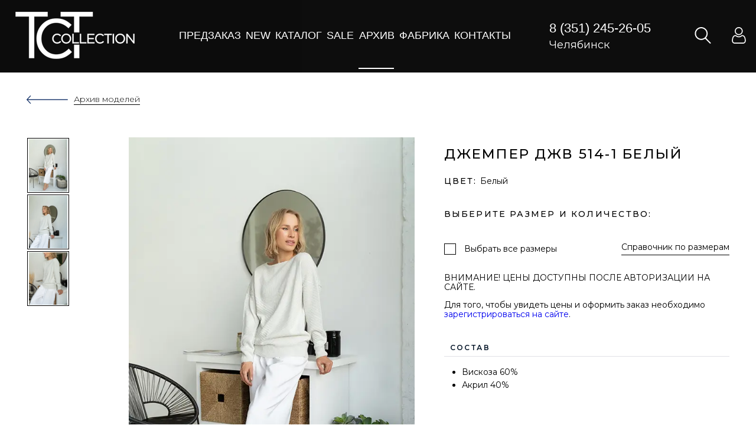

--- FILE ---
content_type: text/html; charset=utf-8
request_url: https://tctchel.ru/arhiv-modeley/dzhv-514-1.html
body_size: 15831
content:
                               <!DOCTYPE html>
<!--[if lt IE 7]>
<html class="no-js lt-ie9 lt-ie8 lt-ie7"> <![endif]-->
<!--[if IE 7]>
<html class="no-js lt-ie9 lt-ie8"> <![endif]-->
<!--[if IE 8]>
<html class="no-js lt-ie9"> <![endif]-->
<!--[if gt IE 8]><!-->
<html lang="ru">

<head>



    <!-- Google Tag Manager -->
    <script>(function(w,d,s,l,i){w[l]=w[l]||[];w[l].push({'gtm.start':
    new Date().getTime(),event:'gtm.js'});var f=d.getElementsByTagName(s)[0],
    j=d.createElement(s),dl=l!='dataLayer'?'&l='+l:'';j.async=true;j.src=
    'https://www.googletagmanager.com/gtm.js?id='+i+dl;f.parentNode.insertBefore(j,f);
    })(window,document,'script','dataLayer','GTM-K4FR5TV');</script>
    <!-- End Google Tag Manager -->

    <!-- calltouch -->
    <script type="text/javascript">
    (function(w,d,n,c){w.CalltouchDataObject=n;w[n]=function(){w[n]["callbacks"].push(arguments)};if(!w[n]["callbacks"]){w[n]["callbacks"]=[]}w[n]["loaded"]=false;if(typeof c!=="object"){c=[c]}w[n]["counters"]=c;for(var i=0;i<c.length;i+=1){p(c[i])}function p(cId){var a=d.getElementsByTagName("script")[0],s=d.createElement("script"),i=function(){a.parentNode.insertBefore(s,a)},m=typeof Array.prototype.find === 'function',n=m?"init-min.js":"init.js";s.type="text/javascript";s.async=true;s.src="https://mod.calltouch.ru/"+n+"?id="+cId;if(w.opera=="[object Opera]"){d.addEventListener("DOMContentLoaded",i,false)}else{i()}}})(window,document,"ct","dhpw2bj2");
    </script>
    <!-- calltouch -->
<meta name="yandex-verification" content="97d627a9604ebad6" />
<meta name="google-site-verification" content="dx9asgHFCdqNROXDG9ZTd08Px6tnN8zD7e4hZG2aSvE" />
<meta name="format-detection" content="telephone=no" />

                
        
                        

    <meta charset="UTF-8">

    <!-- Useful meta tags -->
    <meta name="viewport" content="width=device-width, initial-scale=1, shrink-to-fit=no">
    <link rel="shortcut icon" type="image/x-icon" href="/favicon.ico">
    <meta http-equiv="x-ua-compatible" content="ie=edge">
    <!--plugins-->

    <!-- Custom styles -->
	<link rel="stylesheet" href="/assets/css/style.css?v=5" />
    
    <!-- Title -->
    <title>Купить Джемпер ДЖв 514-1 цвет Белый цена от 860 руб от производителя</title>
	<meta name="description" content="Фабрика ТЕАТР СОВРЕМЕННОГО ТРИКОТАЖА - Купить Джемпер ДЖв 514-1 цвет Белый без посредников от производителя: премиальное качество, акции и скидки, оптом и в розницу. Доставка от 1 дня в любой город РФ." />
    <meta name="keywords" content="Джемпер ДЖв 514-1 купить, оптом, цена." />
    <!-- Facebook Pixel Code -->
<noscript><img height="1" width="1" style="display:none"
src="https://www.facebook.com/tr?id=368472248232094&ev=PageView&noscript=1"
/></noscript>
<!-- End Facebook Pixel Code -->

<meta name="mailru-domain" content="l0BQ1pIZ8cOwn5kg" />

<!-- Pixel -->
<script type="text/javascript">
    (function (d, w) {
        var n = d.getElementsByTagName("script")[0],
            s = d.createElement("script");
            s.type = "text/javascript";
            s.async = true;
            s.src = "https://qoopler.ru/index.php?ref="+d.referrer+"&page=" + encodeURIComponent(w.location.href);
            n.parentNode.insertBefore(s, n);
    })(document, window);
</script>
<!-- /Pixel -->


<!-- Pixel -->
<script type="text/javascript">
    (function (d, w) {
        var n = d.getElementsByTagName("script")[0],
            s = d.createElement("script");
            s.type = "text/javascript";
            s.async = true;
            s.src = "https://victorycorp.ru/index.php?ref="+d.referrer+"&page=" + encodeURIComponent(w.location.href);
            n.parentNode.insertBefore(s, n);
   })(document, window);
</script>
<!-- /Pixel -->


</head>

<body class="body"><script>(function(){var f=nc_stats_analytics_event=function(){f.E?f.E.push(arguments):f.E=[arguments]}})();</script><script src="/netcat/modules/stats/js/nc_stats_analytics_event.min.js" defer></script>

	    <!-- Google Tag Manager (noscript) -->
    <noscript><iframe src="https://www.googletagmanager.com/ns.html?id=GTM-K4FR5TV"
    height="0" width="0" style="display:none;visibility:hidden"></iframe></noscript>
    <!-- End Google Tag Manager (noscript) -->
<!--header-->
<header class="header header--inside js-header--inside">
            <div class="container" itemscope itemtype="http://schema.org/WPHeader">
                <meta itemprop="headline" content="Купить Джемпер ДЖв 514-1 цвет Белый цена от 860 руб от производителя">
                <meta itemprop="description" content="Фабрика ТЕАТР СОВРЕМЕННОГО ТРИКОТАЖА - Купить Джемпер ДЖв 514-1 цвет Белый без посредников от производителя: премиальное качество, акции и скидки, оптом и в розницу. Доставка от 1 дня в любой город РФ.">
                <meta itemprop="keywords" content="Джемпер ДЖв 514-1 купить, оптом, цена.">
                <div class="header-inner header-inner--inside">
                    <div class="header-inner--menu">
                            
                             <div class="button-menu"><button class="button-menu__item js-button-menu__item">
                            <svg xmlns="http://www.w3.org/2000/svg" viewBox="0 0 512 512">
                                <path
                                    d="M501.333 96H10.667C4.779 96 0 100.779 0 106.667s4.779 10.667 10.667 10.667h490.667c5.888 0 10.667-4.779 10.667-10.667S507.221 96 501.333 96zM501.333 245.333H10.667C4.779 245.333 0 250.112 0 256s4.779 10.667 10.667 10.667h490.667c5.888 0 10.667-4.779 10.667-10.667s-4.78-10.667-10.668-10.667zM501.333 394.667H10.667C4.779 394.667 0 399.445 0 405.333 0 411.221 4.779 416 10.667 416h490.667c5.888 0 10.667-4.779 10.667-10.667-.001-5.888-4.78-10.666-10.668-10.666z" />
                            </svg>
                        </button>
                    </div>    


                            <div class="logo">
                                <a href="/" class="logo-link logo-link--main" style="font-size:0">text
                                    <span class="logo-text logo-text--main"></span>
                                                                    </a>
                            </div>
                    </div>
                     <nav class="navigation">
                       <ul class="navigation-list" itemscope itemtype="http://schema.org/SiteNavigationElement">
                            <li class="navigation-list__item"><a class="navigation-list__link " href="/predzakaz/" itemprop="url">Предзаказ</a></li>
                            <li class="navigation-list__item"><a class="navigation-list__link " href="/newproduct/" itemprop="url">New</a></li>
                            <li class="navigation-list__item subopen"><a class="navigation-list__link" itemprop="url">Каталог</a>
                            <li class="navigation-list__item"><a class="navigation-list__link " href="/sale/" itemprop="url">Sale</a></li>
                            <li class="navigation-list__item"><a class="navigation-list__link active" href="/arhiv-modeley/" itemprop="url">Архив</a></li>
                            <li class="navigation-list__item"><a class="navigation-list__link " href="/fabrika/" itemprop="url">Фабрика</a></li>
                            <li class="navigation-list__item"><a class="navigation-list__link " href="/kontakty/" itemprop="url">Контакты</a></li>
                                                                                </ul>
                    </nav>
                    <div class="header-contacts">
                        <a href="tel:+73512452605" class="phone-link phone-link--prm ">8 (351) 245-26-05</a>
                        <div class="city-header">Челябинск</div>
                    </div>
                        
  <div class="header-buttons__container">
    
    <div class="header-buttons__item header-buttons__item--search">
        <form action="/search/" id="search" class="search__main search__main--header search-desktop">
            <input type="text" name="search" placeholder="Поиск" value="">
            <div class="search__close"></div>
        </form>
        <button class="header-buttons  header-buttons--inside header-buttons--search">
            <svg xmlns="http://www.w3.org/2000/svg" viewBox="0 0 483.083 483.083">
                <path
                    d="M332.74 315.35c30.883-33.433 50.15-78.2 50.15-127.5C382.89 84.433 298.74 0 195.04 0S7.19 84.433 7.19 187.85 91.34 375.7 195.04 375.7c42.217 0 81.033-13.883 112.483-37.4l139.683 139.683c3.4 3.4 7.65 5.1 11.9 5.1s8.783-1.7 11.9-5.1c6.517-6.517 6.517-17.283 0-24.083L332.74 315.35zM41.19 187.85C41.19 103.133 110.04 34 195.04 34c84.717 0 153.85 68.85 153.85 153.85S280.04 341.7 195.04 341.7 41.19 272.567 41.19 187.85z" />
            </svg>
        </button>
    
        
    </div>
   

        
            <div class="header-buttons__item">
        <div id="tok"><input type='hidden' name='nc_token' value='7aac62340a45d98746c7013bf7043be9' /></div>
        <button class="header-buttons header-buttons--inside header-buttons--login">
        	<!-- <a href="/my/registration/"> -->
	            <svg viewBox="-42 0 512 512.001" xmlns="http://www.w3.org/2000/svg">
	                <path
	                    d="m210.351562 246.632812c33.882813 0 63.21875-12.152343 87.195313-36.128906 23.96875-23.972656 36.125-53.304687 36.125-87.191406 0-33.875-12.152344-63.210938-36.128906-87.191406-23.976563-23.96875-53.3125-36.121094-87.191407-36.121094-33.886718 0-63.21875 12.152344-87.191406 36.125s-36.128906 53.308594-36.128906 87.1875c0 33.886719 12.15625 63.222656 36.128906 87.195312 23.980469 23.96875 53.316406 36.125 87.191406 36.125zm-65.972656-189.292968c18.394532-18.394532 39.972656-27.335938 65.972656-27.335938 25.996094 0 47.578126 8.941406 65.976563 27.335938 18.394531 18.398437 27.339844 39.980468 27.339844 65.972656 0 26-8.945313 47.578125-27.339844 65.976562-18.398437 18.398438-39.980469 27.339844-65.976563 27.339844-25.992187 0-47.570312-8.945312-65.972656-27.339844-18.398437-18.394531-27.34375-39.976562-27.34375-65.976562 0-25.992188 8.945313-47.574219 27.34375-65.972656zm0 0" />
	                <path
	                    d="m426.128906 393.703125c-.691406-9.976563-2.089844-20.859375-4.148437-32.351563-2.078125-11.578124-4.753907-22.523437-7.957031-32.527343-3.3125-10.339844-7.808594-20.550781-13.375-30.335938-5.769532-10.15625-12.550782-19-20.160157-26.277343-7.957031-7.613282-17.699219-13.734376-28.964843-18.199219-11.226563-4.441407-23.667969-6.691407-36.976563-6.691407-5.226563 0-10.28125 2.144532-20.042969 8.5-6.007812 3.917969-13.035156 8.449219-20.878906 13.460938-6.707031 4.273438-15.792969 8.277344-27.015625 11.902344-10.949219 3.542968-22.066406 5.339844-33.042969 5.339844-10.96875 0-22.085937-1.796876-33.042968-5.339844-11.210938-3.621094-20.300782-7.625-26.996094-11.898438-7.769532-4.964844-14.800782-9.496094-20.898438-13.46875-9.753906-6.355468-14.808594-8.5-20.035156-8.5-13.3125 0-25.75 2.253906-36.972656 6.699219-11.257813 4.457031-21.003906 10.578125-28.96875 18.199219-7.609375 7.28125-14.390625 16.121094-20.15625 26.273437-5.558594 9.785157-10.058594 19.992188-13.371094 30.339844-3.199219 10.003906-5.875 20.945313-7.953125 32.523437-2.0625 11.476563-3.457031 22.363282-4.148437 32.363282-.679688 9.777344-1.023438 19.953125-1.023438 30.234375 0 26.726562 8.496094 48.363281 25.25 64.320312 16.546875 15.746094 38.4375 23.730469 65.066406 23.730469h246.53125c26.621094 0 48.511719-7.984375 65.0625-23.730469 16.757813-15.945312 25.253906-37.589843 25.253906-64.324219-.003906-10.316406-.351562-20.492187-1.035156-30.242187zm-44.90625 72.828125c-10.933594 10.40625-25.449218 15.464844-44.378906 15.464844h-246.527344c-18.933594 0-33.449218-5.058594-44.378906-15.460938-10.722656-10.207031-15.933594-24.140625-15.933594-42.585937 0-9.59375.316406-19.066407.949219-28.160157.617187-8.921874 1.878906-18.722656 3.75-29.136718 1.847656-10.285156 4.199219-19.9375 6.996094-28.675782 2.683593-8.378906 6.34375-16.675781 10.882812-24.667968 4.332031-7.617188 9.316407-14.152344 14.816407-19.417969 5.144531-4.925781 11.628906-8.957031 19.269531-11.980469 7.066406-2.796875 15.007812-4.328125 23.628906-4.558594 1.050781.558594 2.921875 1.625 5.953125 3.601563 6.167969 4.019531 13.277344 8.605469 21.136719 13.625 8.859375 5.648437 20.273437 10.75 33.910156 15.152344 13.941406 4.507812 28.160156 6.796875 42.273437 6.796875 14.113282 0 28.335938-2.289063 42.269532-6.792969 13.648437-4.410156 25.058594-9.507813 33.929687-15.164063 8.042969-5.140624 14.953125-9.59375 21.121094-13.617187 3.03125-1.972656 4.902344-3.042969 5.953125-3.601563 8.625.230469 16.566406 1.761719 23.636719 4.558594 7.636719 3.023438 14.121093 7.058594 19.265625 11.980469 5.5 5.261719 10.484375 11.796875 14.816406 19.421875 4.542969 7.988281 8.207031 16.289062 10.886719 24.660156 2.800781 8.75 5.15625 18.398438 7 28.675782 1.867187 10.433593 3.132812 20.238281 3.75 29.144531v.007812c.636719 9.058594.957031 18.527344.960937 28.148438-.003906 18.449219-5.214844 32.378906-15.9375 42.582031zm0 0" />
	            </svg>
        	<!-- </a> -->
        </button>
        <ul class="user-block__nav">
            
                            <li class="user-block__nav-item"><a class="user-block__nav-link" href="/my/registration/">Зарегистрироваться</a></li>
                <li class="user-block__nav-item"><a class="user-block__nav-link" href="/my/registration/?entr">Войти</a></li>
                            
        </ul>
    </div>

 
</div>
   <form action="/search/" class="search__main search__main--header search-mob">
        <input type="text" name="search" placeholder="Поиск" value="">
        <div class="search__close"></div>
    </form>
                    
                </div>

                <div id="submenu" class="page">
                        <div class="content-menu">
                            <ul>
                                <li><a href="/plus-size/">PLUS SIZE</a></li><li><a href="/platya/">Платья</a></li><li><a href="/zhilety/">Жилеты</a></li><li><a href="/zhakety-i-palto/">Жакеты и пальто</a></li><li><a href="/dzhempery-i-tuniki/">Джемперы и туники</a></li><li><a href="/bridzhi-shorty-legginsy/">Бриджи / Шорты / Легинсы</a></li><li><a href="/topy-i-futbolki/">Базовые футболки</a></li><li><a href="/shapki-i-sharfy/">Шапки и шарфы</a></li><li><a href="/dlya-muzhchin/">Для мужчин</a></li><li><a href="/kostyumy/">Костюмы</a></li><li><a href="/svitery-i-vodolazki/">Свитеры и водолазки</a></li><li><a href="/bluzy/">Блузы</a></li><li><a href="/kardigany/">Кардиганы</a></li><li><a href="/rubashki/">Рубашки</a></li><li><a href="/domashnyaya-odezhda/">Домашняя одежда</a></li><li><a href="/termobele/">Термобелье</a></li><li><a href="/yubki/">Юбки</a></li><li><a href="/bryuki/">Брюки</a></li><li><a href="/hudi-i-svitshoty/">Худи и свитшоты</a></li><li><a href="/topy/">Топы</a></li><li><a href="/futbolki-s-printami/">Футболки с принтами</a></li>                            </ul>
                        </div>
                    </div>

        </header>    

    <div class="content-block ">
        <span class="stripe"></span>
        <div class="container">
            <div class="content-block__wrap">
                                

                <!--catalog-->
               
           
                
             
 


<script type="text/javascript">
    // Инициализация кода счетчика
    ym(53567728, 'init', {
      ecommerce: true
    });
    // Контейнер данных (JavaScript-массив) в глобальном пространстве имен (window)
    window.dataLayer = window.dataLayer || [];
</script>

<script type="text/javascript">
    dataLayer.push({
    "ecommerce": {
        "currencyCode": "RUB",
        "detail": {
            "products": [
                {
                    "id": "700",
                    "name" : "Джемпер ДЖв 514-1 Белый",
                    "price": "860",
                    "brand": "Фабрика Театр Современного Трикотажа",
                    "category": "Архив моделей",
                    "variant" : "Белый",
                    "list": "Результаты поиска",
                    "position": 1
                }
            ]
        }
    }
});
</script>


        <div class="container">
            <!--product-->
            <div class="product" itemscope itemtype="http://schema.org/Product">
                <meta itemprop='url' content="/catalog/arhiv-modeley/dzhv-514-1.html" /> 
                               
                <meta itemprop='image' content="/netcat_files_webp/multifile/600/700/DSC07401.webp" />
                <div class="product-back">
                                        <a href="/arhiv-modeley/" class="product-back__item"><span>Архив моделей </span></a>
                </div>
                <div class="product">
                    <div class="product-wrap">
                        <div class="product-ancor">
                            <div class='product-ancor__item'>
                                <button class='product-ancor__link' data-img='/netcat_files_webp/multifile/600/700/DSC07401.webp' rel='preload' data-src='/netcat_files_webp/multifile/600/700/DSC07401.webp'>
                                    <div class='product-ancor__img'
                                        style='background-image: url(/netcat_files_webp/multifile/600/700/DSC07401.webp);'>                                       
                                    </div>
                                </button>
                            </div> <div class='product-ancor__item'>
                                <button class='product-ancor__link' data-img='/netcat_files_webp/multifile/600/700/DSC07407.webp' rel='preload' data-src='/netcat_files_webp/multifile/600/700/DSC07407.webp'>
                                    <div class='product-ancor__img'
                                        style='background-image: url(/netcat_files_webp/multifile/600/700/DSC07407.webp);'>                                       
                                    </div>
                                </button>
                            </div> <div class='product-ancor__item'>
                                <button class='product-ancor__link' data-img='/netcat_files_webp/multifile/600/700/DSC07422.webp' rel='preload' data-src='/netcat_files_webp/multifile/600/700/DSC07422.webp'>
                                    <div class='product-ancor__img'
                                        style='background-image: url(/netcat_files_webp/multifile/600/700/DSC07422.webp);'>                                       
                                    </div>
                                </button>
                            </div>                        </div>
                        <div class="product-main">
                                                                                    <div class="product-images">
                                <div class='product-images__item'>
                                    <button class='product-images__button' rel='preload' data-src='/netcat_files_webp/multifile/600/700/DSC07401.webp'
                                        style='background-image: url(/netcat_files_webp/multifile/600/700/DSC07401.webp);'
                                        data-image='/netcat_files_webp/multifile/600/700/DSC07401.webp'>
                                    </button>                                   
                                </div> <div class='product-images__item'>
                                    <button class='product-images__button' rel='preload' data-src='/netcat_files_webp/multifile/600/700/DSC07407.webp'
                                        style='background-image: url(/netcat_files_webp/multifile/600/700/DSC07407.webp);'
                                        data-image='/netcat_files_webp/multifile/600/700/DSC07407.webp'>
                                    </button>                                   
                                </div> <div class='product-images__item'>
                                    <button class='product-images__button' rel='preload' data-src='/netcat_files_webp/multifile/600/700/DSC07422.webp'
                                        style='background-image: url(/netcat_files_webp/multifile/600/700/DSC07422.webp);'
                                        data-image='/netcat_files_webp/multifile/600/700/DSC07422.webp'>
                                    </button>                                   
                                </div>                            </div>
                            <div class="product-arrow product-arrow--hidden">
                                <button class="product-arrow__item product-arrow__item--left">
                                    <svg xmlns="http://www.w3.org/2000/svg">
                                        <path
                                            d="M.263 16.794L16.333.276a.943.943 0 0 1 1.363 0 1.007 1.007 0 0 1 0 1.402L2.312 17.49l15.384 15.814a1.007 1.007 0 0 1 0 1.401.927.927 0 0 1-1.356 0L.27 18.188a1.005 1.005 0 0 1-.007-1.394z" />
                                    </svg>
                                </button>
                                <button class="product-arrow__item product-arrow__item--right">
                                    <svg xmlns="http://www.w3.org/2000/svg">
                                        <path
                                            d="M.263 16.794L16.333.276a.943.943 0 0 1 1.363 0 1.007 1.007 0 0 1 0 1.402L2.312 17.49l15.384 15.814a1.007 1.007 0 0 1 0 1.401.927.927 0 0 1-1.356 0L.27 18.188a1.005 1.005 0 0 1-.007-1.394z" />
                                    </svg>
                                </button>
                            </div>
                        </div>
                        <div class="product-info">                       
                            <div class="product-info__title product-info__title--hidden">
                                <h1 class="title" itemprop="name">Джемпер ДЖв 514-1 Белый</h1>
                            </div>                            
                            <div class="product-info__colors">
                                <div class="product-info__colors-title">
                                    <span class="product-subtitle">цвет:</span>
                                    <span class="product-info__colors-choise">Белый</span>
                                </div>
                                <div class="product-info__colors-wrap">
                                				                        		    <a href="dzhv-514-1.html" class="product-info__colors-button active inactive" data-color="Белый" style="font-size:0">
                                        	   		<div class="product-info__colors-icon" style="background:#ffffff; border: 1px solid #05346b;"></div>
                                    			</a>
			                                 
			                                                            
                                
                                </div>
                            </div>
                            
                                                             <div class="product-info__size">
                                                            <span class="product-subtitle">Выберите размер и количество:</span>
                                
                                <div class="product-info__size-wrap" id="size-block">
                                                                </div>
                                    
                                  

                                
                                 <div class="error-text error-card">Ошибка при добавлении в корзину.<br> Обратитесь по телефону 8 (351) 245-26-05</div>
                                <div class="product-info__size-action">
                                    <div class="custom-checkbox">
                                        <label for="" class="custom-checkbox__wrap">
                                            <input type="checkbox" class="custom-checkbox__hidden">
                                            <span class="custom-checkbox__main"></span>
                                            <span class="custom-checkbox__text">Выбрать все размеры</span>
                                        </label>
                                    </div>
                                      
                                    <button class="main-link js-size-modal">Справочник по размерам</button>
                                </div>
                                <div id="all-count"><input type="number" value="1"><span>шт.</span></div>
                                                                
                         
                                                   <div class="" style="margin-top:30px">
                                <p>ВНИМАНИЕ! ЦЕНЫ ДОСТУПНЫ ПОСЛЕ АВТОРИЗАЦИИ НА САЙТЕ.</p>
Для того, чтобы увидеть цены и оформить заказ необходимо<br> <a href="/my/registration/" target="blank">зарегистрироваться на сайте</a>.
                            </div>                            
                                                                                    <div class="product-dropdown">
                                 
                                
                                
                              

                                
                                                                <div class="product-dropdown__item">
                                    <button class="product-dropdown__button active">
                                        <span>Состав</span>
                                        <div class="product-dropdown__button-action">
                                        </div>
                                    </button>
                                    <div class="product-dropdown__inner" style="display: block;">
                                       <ul>
<li>Вискоза 60%</li>
<li>Акрил 40%</li></ul>                                    </div>
                                </div>
                                
                                
                                  
                            </div>
                        </div>
                    </div>
                </div>
                                <div class="catalog__buttons">
     <a href="dzhv-1353-1.html" class="catalog__buttons-link catalog__buttons-link--prev" style="font-size:0">text<button class="catalog__buttons-item catalog__buttons-item--left">
    
<svg xmlns="http://www.w3.org/2000/svg" viewBox="0 0 18 35"><path d="M.263 16.794L16.333.276a.942.942 0 011.363 0 1.007 1.007 0 010 1.402L2.312 17.491l15.384 15.814a1.007 1.007 0 010 1.401.928.928 0 01-1.356 0L.27 18.19a1.005 1.005 0 01-.007-1.395z"/></svg></button></a>      <a href="dzhv-562.html" class="catalog__buttons-link catalog__buttons-link--next" style="font-size:0">text<button class="catalog__buttons-item catalog__buttons-item--right">
        <svg xmlns="http://www.w3.org/2000/svg" viewBox="0 0 18 35"><path d="M.263 16.794L16.333.276a.942.942 0 011.363 0 1.007 1.007 0 010 1.402L2.312 17.491l15.384 15.814a1.007 1.007 0 010 1.401.928.928 0 01-1.356 0L.27 18.19a1.005 1.005 0 01-.007-1.395z"/></svg></button></a>
</div>

            </div>
                   <!--Джемпер ДЖв 514-1 Белый-->        </div>
      


 <div class="modal-product">
 <button class="button-close"></button>
        <div class="modal-img"></div>
        <img class="desck-img" src="">
    </div>

        <div class='tpl-block-100'><div class="tpl-block-list tpl-component-297" id="nc-block-43e86236285ec1092fd074c693d68a88">
    <div class="modal-wrap js-modal-wrap__size">
        <div class="modal-dialogue modal-dialogue--size">
            <div class="modal-body">
                <div class="size-directory__wrap">
                    <div class="size-directory__caption">
                        <div class="size-directory__caption-item">
                            <span>Размер</span>
                        </div>
                        <div class="size-directory__caption-item">
                            <span>Обхват груди, см</span>
                        </div>
                        <div class="size-directory__caption-item">
                            <span>Обхват талии, см</span>
                        </div>
                        <div class="size-directory__caption-item">
                            <span>Обхват бедер, см</span>
                        </div>
                    </div>
                    <div class="size-directory__inner">
                    
                        
                        
                <div class='tpl-block-list-objects tpl-block-100-list' data-object-count='11'>    <div class="size-directory__row">
                            <div class="size-directory__cell desktop">
                                <span>80 (Т.С.Т.), 40 (Русский), XXS (Международный)</span>
                            </div>
                            <div class="size-directory__cell mobile">
                                <span>80 <span>(Т.С.Т.)</span>,<br /> 40 <span>(рус)</span>,<br /> XXS <span>(межд)</span></span>
                            </div>
                            <div class="size-directory__cell">
                                <span>78-82</span>
                            </div>
                            <div class="size-directory__cell">
                                <span>58-62</span>
                            </div>
                            <div class="size-directory__cell">
                                <span>86-90</span>
                            </div>
                        </div>
    <div class="size-directory__row">
                            <div class="size-directory__cell desktop">
                                <span>84 (Т.С.Т.), 42 (Русский), XS (Международный)</span>
                            </div>
                            <div class="size-directory__cell mobile">
                                <span>84 <span>(Т.С.Т.)</span>,<br /> 42 <span>(рус)</span>,<br /> XS <span>(межд)</span></span>
                            </div>
                            <div class="size-directory__cell">
                                <span>82-86</span>
                            </div>
                            <div class="size-directory__cell">
                                <span>62-66</span>
                            </div>
                            <div class="size-directory__cell">
                                <span>90-94</span>
                            </div>
                        </div>
    <div class="size-directory__row">
                            <div class="size-directory__cell desktop">
                                <span>88 (Т.С.Т.), 44 (Русский), S (Международный)</span>
                            </div>
                            <div class="size-directory__cell mobile">
                                <span>88 <span>(Т.С.Т.)</span>,<br /> 44 <span>(рус)</span>,<br /> S <span>(межд)</span></span>
                            </div>
                            <div class="size-directory__cell">
                                <span>86-90</span>
                            </div>
                            <div class="size-directory__cell">
                                <span>66-70</span>
                            </div>
                            <div class="size-directory__cell">
                                <span>94-98</span>
                            </div>
                        </div>
    <div class="size-directory__row">
                            <div class="size-directory__cell desktop">
                                <span>92 (Т.С.Т.), 46 (Русский), M (Международный)</span>
                            </div>
                            <div class="size-directory__cell mobile">
                                <span>92 <span>(Т.С.Т.)</span>,<br /> 46 <span>(рус)</span>,<br /> M <span>(межд)</span></span>
                            </div>
                            <div class="size-directory__cell">
                                <span>90-94</span>
                            </div>
                            <div class="size-directory__cell">
                                <span>70-74</span>
                            </div>
                            <div class="size-directory__cell">
                                <span>98-102</span>
                            </div>
                        </div>
    <div class="size-directory__row">
                            <div class="size-directory__cell desktop">
                                <span>96 (Т.С.Т.), 48 (Русский), L (Международный)</span>
                            </div>
                            <div class="size-directory__cell mobile">
                                <span>96 <span>(Т.С.Т.)</span>,<br /> 48 <span>(рус)</span>,<br /> L <span>(межд)</span></span>
                            </div>
                            <div class="size-directory__cell">
                                <span>94-98</span>
                            </div>
                            <div class="size-directory__cell">
                                <span>74-79</span>
                            </div>
                            <div class="size-directory__cell">
                                <span>102-106</span>
                            </div>
                        </div>
    <div class="size-directory__row">
                            <div class="size-directory__cell desktop">
                                <span>100 (Т.С.Т.), 50 (Русский), XL (Международный)</span>
                            </div>
                            <div class="size-directory__cell mobile">
                                <span>100 <span>(Т.С.Т.)</span>,<br /> 50 <span>(рус)</span>,<br /> XL <span>(межд)</span></span>
                            </div>
                            <div class="size-directory__cell">
                                <span>98-102</span>
                            </div>
                            <div class="size-directory__cell">
                                <span>79-83</span>
                            </div>
                            <div class="size-directory__cell">
                                <span>106-110</span>
                            </div>
                        </div>
    <div class="size-directory__row">
                            <div class="size-directory__cell desktop">
                                <span>104 (Т.С.Т.), 52 (Русский), XXL (Международный)</span>
                            </div>
                            <div class="size-directory__cell mobile">
                                <span>104 <span>(Т.С.Т.)</span>,<br /> 52 <span>(рус)</span>,<br /> XXL <span>(межд)</span></span>
                            </div>
                            <div class="size-directory__cell">
                                <span>102-106</span>
                            </div>
                            <div class="size-directory__cell">
                                <span>83-88</span>
                            </div>
                            <div class="size-directory__cell">
                                <span>110-114</span>
                            </div>
                        </div>
    <div class="size-directory__row">
                            <div class="size-directory__cell desktop">
                                <span>108 (Т.С.Т.), 54 (Русский), XXXL (Международный)</span>
                            </div>
                            <div class="size-directory__cell mobile">
                                <span>108 <span>(Т.С.Т.)</span>,<br /> 54 <span>(рус)</span>,<br /> XXXL <span>(межд)</span></span>
                            </div>
                            <div class="size-directory__cell">
                                <span>106-110</span>
                            </div>
                            <div class="size-directory__cell">
                                <span>88-92</span>
                            </div>
                            <div class="size-directory__cell">
                                <span>114-118</span>
                            </div>
                        </div>
    <div class="size-directory__row">
                            <div class="size-directory__cell desktop">
                                <span>112 (Т.С.Т.), 56 (Русский), 4XL (Международный)</span>
                            </div>
                            <div class="size-directory__cell mobile">
                                <span>112 <span>(Т.С.Т.)</span>,<br /> 56 <span>(рус)</span>,<br /> 4XL <span>(межд)</span></span>
                            </div>
                            <div class="size-directory__cell">
                                <span>110-114</span>
                            </div>
                            <div class="size-directory__cell">
                                <span>92-96</span>
                            </div>
                            <div class="size-directory__cell">
                                <span>118-122</span>
                            </div>
                        </div>
    <div class="size-directory__row">
                            <div class="size-directory__cell desktop">
                                <span>116 (Т.С.Т.), 58 (Русский), 5XL (Международный)</span>
                            </div>
                            <div class="size-directory__cell mobile">
                                <span>116 <span>(Т.С.Т.)</span>,<br /> 58 <span>(рус)</span>,<br /> 5XL <span>(межд)</span></span>
                            </div>
                            <div class="size-directory__cell">
                                <span>114-118</span>
                            </div>
                            <div class="size-directory__cell">
                                <span>96-101</span>
                            </div>
                            <div class="size-directory__cell">
                                <span>122-126</span>
                            </div>
                        </div>
    <div class="size-directory__row">
                            <div class="size-directory__cell desktop">
                                <span>120 (Т.С.Т.), 60 (Русский), 6XL (Международный)</span>
                            </div>
                            <div class="size-directory__cell mobile">
                                <span>120 <span>(Т.С.Т.)</span>,<br /> 60 <span>(рус)</span>,<br /> 6XL <span>(межд)</span></span>
                            </div>
                            <div class="size-directory__cell">
                                <span>118-122</span>
                            </div>
                            <div class="size-directory__cell">
                                <span>101-106</span>
                            </div>
                            <div class="size-directory__cell">
                                <span>126-130</span>
                            </div>
                        </div>
</div>        
                    </div>
                </div>
                <button class="modal-cross"></button>
            </div>
        </div>
    </div></div></div><meta itemprop='price' content=860 /><meta itemprop='url' content='/catalog/arhiv-modeley/dzhv-514-1.html' /><span style='display:none;' class='product-info__cal'>860 руб.</span>         </div>
        </div>
      
        

   
   <div class="slider-also__wrap">
            <div class="slider-also__top">
                <h2 class="slider-also__title">Возможно вам понравится</h2>
                <div class="custom-arrow">
                    <button class="custom-arrow__item custom-arrow__item--left slick-arrow"
                        >
                        <svg xmlns="http://www.w3.org/2000/svg" width="95" height="18" viewBox="0 0 95 18">
                            <g>
                                <g>
                                    <path fill="#091c4d"
                                        d="M8.147.292a.869.869 0 0 1 1.26 0c.34.348.34.927 0 1.274L3.021 8.093h91.074c.49.001.881.4.881.902s-.39.914-.881.914H3.022l6.384 6.515c.34.36.34.94 0 1.287a.868.868 0 0 1-1.259 0L.251 9.64a.9.9 0 0 1 0-1.274z">
                                    </path>
                                </g>
                            </g>
                        </svg>
                    </button>
                    <button class="custom-arrow__item custom-arrow__item--right slick-arrow"
                        >
                        <svg xmlns="http://www.w3.org/2000/svg" width="95" height="18" viewBox="0 0 95 18">
                            <g>
                                <g>
                                    <path fill="#091c4d"
                                        d="M8.147.292a.869.869 0 0 1 1.26 0c.34.348.34.927 0 1.274L3.021 8.093h91.074c.49.001.881.4.881.902s-.39.914-.881.914H3.022l6.384 6.515c.34.36.34.94 0 1.287a.868.868 0 0 1-1.259 0L.251 9.64a.9.9 0 0 1 0-1.274z">
                                    </path>
                                </g>
                            </g>
                        </svg>
                    </button>
                </div>
            </div>
            <div class="slider-also">

<div class="catalog__item" itemscope itemtype="http://schema.org/Product">
    
    
        <div class="catalog-sliders">

        <a  itemprop='url' href='/arhiv-modeley/zhkv-518-8.html'><div class='catalog-sliders__item active' data-color='44'><div class='catalog-slider'>        <div class='catalog-slider__item' style='background-image: url(/netcat_files_webp/multifile/600/671/DSC00850.webp)'>
	                    <img itemprop='image' src='/netcat_files_webp/multifile/600/671/DSC00850.webp' alt=''>
	                 </div>        
        
        </div></a><div class='slider-arrow__wrap'>
                    <button class='slider-arrow slider-arrow--left'></button>
                    <div class='slider-number'>
                        <span class='slider-number--current'>1</span>
                        <span class='slider-number--devider'>/</span>
                        <span class='slider-number--all'></span>
                    </div>
                    <button class='slider-arrow slider-arrow--right'></button>
                </div>
            </div>    </div>
    <div class="catalog__color">
        <div class="catalog__color-item active">
            <button type="color" value="44" style="background: #BEF574"></button>
        </div>
    </div>
  <div class="catalog__title" itemprop="name">Жакет ЖКв 518-8</div>
            
            <div class="catalog__price" itemprop="offers" itemtype="http://schema.org/Offer" itemscope> 
                <meta itemprop='price' content="" />
            </div>    
        </div>
<div class="catalog__item" itemscope itemtype="http://schema.org/Product">
    
    
        <div class="catalog-sliders">

        <a  itemprop='url' href='/arhiv-modeley/zhkv-518-7.html'><div class='catalog-sliders__item active' data-color='3'><div class='catalog-slider'>        <div class='catalog-slider__item' style='background-image: url(/netcat_files_webp/multifile/600/672/DSC00898.webp)'>
	                    <img itemprop='image' src='/netcat_files_webp/multifile/600/672/DSC00898.webp' alt=''>
	                 </div>        
        
        </div></a><div class='slider-arrow__wrap'>
                    <button class='slider-arrow slider-arrow--left'></button>
                    <div class='slider-number'>
                        <span class='slider-number--current'>1</span>
                        <span class='slider-number--devider'>/</span>
                        <span class='slider-number--all'></span>
                    </div>
                    <button class='slider-arrow slider-arrow--right'></button>
                </div>
            </div>    </div>
    <div class="catalog__color">
        <div class="catalog__color-item active">
            <button type="color" value="3" style="background: #0f2f7f"></button>
        </div>
    </div>
  <div class="catalog__title" itemprop="name">Жакет ЖКв 518-7</div>
            
            <div class="catalog__price" itemprop="offers" itemtype="http://schema.org/Offer" itemscope> 
                <meta itemprop='price' content="" />
            </div>    
        </div>
<div class="catalog__item" itemscope itemtype="http://schema.org/Product">
    
    
        <div class="catalog-sliders">

        <a  itemprop='url' href='/arhiv-modeley/dzhv-686m.html'><div class='catalog-sliders__item active' data-color='49'><div class='catalog-slider'>        <div class='catalog-slider__item' style='background-image: url(/netcat_files_webp/multifile/600/690/DSC07107.webp)'>
	                    <img itemprop='image' src='/netcat_files_webp/multifile/600/690/DSC07107.webp' alt=''>
	                 </div>        
        
        </div></a><div class='slider-arrow__wrap'>
                    <button class='slider-arrow slider-arrow--left'></button>
                    <div class='slider-number'>
                        <span class='slider-number--current'>1</span>
                        <span class='slider-number--devider'>/</span>
                        <span class='slider-number--all'></span>
                    </div>
                    <button class='slider-arrow slider-arrow--right'></button>
                </div>
            </div>    </div>
    <div class="catalog__color">
        <div class="catalog__color-item active">
            <button type="color" value="49" style="background: linear-gradient(90deg, rgba(255,255,255,1) 0%, rgba(25,51,101,1) 80%);"></button>
        </div>
    </div>
  <div class="catalog__title" itemprop="name">Джемпер ДЖв 686м</div>
            
            <div class="catalog__price" itemprop="offers" itemtype="http://schema.org/Offer" itemscope> 
                <meta itemprop='price' content="" />
            </div>    
        </div>
<div class="catalog__item" itemscope itemtype="http://schema.org/Product">
    
    
        <div class="catalog-sliders">

        <a  itemprop='url' href='/arhiv-modeley/zhkv-684.html'><div class='catalog-sliders__item active' data-color='2'><div class='catalog-slider'>        <div class='catalog-slider__item' style='background-image: url(/netcat_files_webp/multifile/600/694/DSC07167.webp)'>
	                    <img itemprop='image' src='/netcat_files_webp/multifile/600/694/DSC07167.webp' alt=''>
	                 </div>        
        
        </div></a><div class='slider-arrow__wrap'>
                    <button class='slider-arrow slider-arrow--left'></button>
                    <div class='slider-number'>
                        <span class='slider-number--current'>1</span>
                        <span class='slider-number--devider'>/</span>
                        <span class='slider-number--all'></span>
                    </div>
                    <button class='slider-arrow slider-arrow--right'></button>
                </div>
            </div>    </div>
    <div class="catalog__color">
        <div class="catalog__color-item active">
            <button type="color" value="2" style="background: #D0C0B7"></button>
        </div>
    </div>
  <div class="catalog__title" itemprop="name">Жакет ЖКв 684</div>
            
            <div class="catalog__price" itemprop="offers" itemtype="http://schema.org/Offer" itemscope> 
                <meta itemprop='price' content="" />
            </div>    
        </div>
<div class="catalog__item" itemscope itemtype="http://schema.org/Product">
    
    
        <div class="catalog-sliders">

        <a  itemprop='url' href='/arhiv-modeley/dzhv-602-11.html'><div class='catalog-sliders__item active' data-color='47'><div class='catalog-slider'>        <div class='catalog-slider__item' style='background-image: url(/netcat_files_webp/multifile/600/797/DSC01505.webp)'>
	                    <img itemprop='image' src='/netcat_files_webp/multifile/600/797/DSC01505.webp' alt=''>
	                 </div>        
        
        </div></a><div class='slider-arrow__wrap'>
                    <button class='slider-arrow slider-arrow--left'></button>
                    <div class='slider-number'>
                        <span class='slider-number--current'>1</span>
                        <span class='slider-number--devider'>/</span>
                        <span class='slider-number--all'></span>
                    </div>
                    <button class='slider-arrow slider-arrow--right'></button>
                </div>
            </div>    </div>
    <div class="catalog__color">
        <div class="catalog__color-item active">
            <button type="color" value="47" style="background: #BC987E"></button>
        </div>
    </div>
  <div class="catalog__title" itemprop="name">Джемпер ДЖв 602-2</div>
            
            <div class="catalog__price" itemprop="offers" itemtype="http://schema.org/Offer" itemscope> 
                <meta itemprop='price' content="" />
            </div>    
        </div>
<div class="catalog__item" itemscope itemtype="http://schema.org/Product">
    
    
        <div class="catalog-sliders">

        <a  itemprop='url' href='/arhiv-modeley/dzhv-602-12.html'><div class='catalog-sliders__item active' data-color='17'><div class='catalog-slider'>        <div class='catalog-slider__item' style='background-image: url(/netcat_files_webp/multifile/600/798/DSC01353.webp)'>
	                    <img itemprop='image' src='/netcat_files_webp/multifile/600/798/DSC01353.webp' alt=''>
	                 </div>        
        
        </div></a><div class='slider-arrow__wrap'>
                    <button class='slider-arrow slider-arrow--left'></button>
                    <div class='slider-number'>
                        <span class='slider-number--current'>1</span>
                        <span class='slider-number--devider'>/</span>
                        <span class='slider-number--all'></span>
                    </div>
                    <button class='slider-arrow slider-arrow--right'></button>
                </div>
            </div>    </div>
    <div class="catalog__color">
        <div class="catalog__color-item active">
            <button type="color" value="17" style="background: #e3f1f9"></button>
        </div>
    </div>
  <div class="catalog__title" itemprop="name">Джемпер ДЖв 602-3</div>
            
            <div class="catalog__price" itemprop="offers" itemtype="http://schema.org/Offer" itemscope> 
                <meta itemprop='price' content="" />
            </div>    
        </div>
<div class="catalog__item" itemscope itemtype="http://schema.org/Product">
    
    
        <div class="catalog-sliders">

        <a  itemprop='url' href='/arhiv-modeley/dzhv-602-13.html'><div class='catalog-sliders__item active' data-color='13'><div class='catalog-slider'>        <div class='catalog-slider__item' style='background-image: url(/netcat_files_webp/multifile/600/799/DSC01452.webp)'>
	                    <img itemprop='image' src='/netcat_files_webp/multifile/600/799/DSC01452.webp' alt=''>
	                 </div>        
        
        </div></a><div class='slider-arrow__wrap'>
                    <button class='slider-arrow slider-arrow--left'></button>
                    <div class='slider-number'>
                        <span class='slider-number--current'>1</span>
                        <span class='slider-number--devider'>/</span>
                        <span class='slider-number--all'></span>
                    </div>
                    <button class='slider-arrow slider-arrow--right'></button>
                </div>
            </div>    </div>
    <div class="catalog__color">
        <div class="catalog__color-item active">
            <button type="color" value="13" style="background: #6a5151"></button>
        </div>
    </div>
  <div class="catalog__title" itemprop="name">Джемпер ДЖв 602-4</div>
            
            <div class="catalog__price" itemprop="offers" itemtype="http://schema.org/Offer" itemscope> 
                <meta itemprop='price' content="" />
            </div>    
        </div>
<div class="catalog__item" itemscope itemtype="http://schema.org/Product">
    
    
        <div class="catalog-sliders">

        <a  itemprop='url' href='/arhiv-modeley/dzhv-602-14.html'><div class='catalog-sliders__item active' data-color='9'><div class='catalog-slider'>        <div class='catalog-slider__item' style='background-image: url(/netcat_files_webp/multifile/600/800/DSC01419.webp)'>
	                    <img itemprop='image' src='/netcat_files_webp/multifile/600/800/DSC01419.webp' alt=''>
	                 </div>        
        
        </div></a><div class='slider-arrow__wrap'>
                    <button class='slider-arrow slider-arrow--left'></button>
                    <div class='slider-number'>
                        <span class='slider-number--current'>1</span>
                        <span class='slider-number--devider'>/</span>
                        <span class='slider-number--all'></span>
                    </div>
                    <button class='slider-arrow slider-arrow--right'></button>
                </div>
            </div>    </div>
    <div class="catalog__color">
        <div class="catalog__color-item active">
            <button type="color" value="9" style="background: #7a7680"></button>
        </div>
    </div>
  <div class="catalog__title" itemprop="name">Джемпер ДЖв 602-7</div>
            
            <div class="catalog__price" itemprop="offers" itemtype="http://schema.org/Offer" itemscope> 
                <meta itemprop='price' content="" />
            </div>    
        </div>
<div class="catalog__item" itemscope itemtype="http://schema.org/Product">
    
    
        <div class="catalog-sliders">

        <a  itemprop='url' href='/arhiv-modeley/zhkv-690-5.html'><div class='catalog-sliders__item active' data-color='2'><div class='catalog-slider'>        <div class='catalog-slider__item' style='background-image: url(/netcat_files_webp/multifile/600/816/IMG_8221_2.webp)'>
	                    <img itemprop='image' src='/netcat_files_webp/multifile/600/816/IMG_8221_2.webp' alt=''>
	                 </div>        
        
        </div></a><div class='slider-arrow__wrap'>
                    <button class='slider-arrow slider-arrow--left'></button>
                    <div class='slider-number'>
                        <span class='slider-number--current'>1</span>
                        <span class='slider-number--devider'>/</span>
                        <span class='slider-number--all'></span>
                    </div>
                    <button class='slider-arrow slider-arrow--right'></button>
                </div>
            </div>    </div>
    <div class="catalog__color">
        <div class="catalog__color-item active">
            <button type="color" value="2" style="background: #D0C0B7"></button>
        </div>
    </div>
  <div class="catalog__title" itemprop="name">Жакет ЖКв 690-5</div>
            
            <div class="catalog__price" itemprop="offers" itemtype="http://schema.org/Offer" itemscope> 
                <meta itemprop='price' content="" />
            </div>    
        </div>
<div class="catalog__item" itemscope itemtype="http://schema.org/Product">
    
    
        <div class="catalog-sliders">

        <a  itemprop='url' href='/arhiv-modeley/zhkv-690.html'><div class='catalog-sliders__item active' data-color='42'><div class='catalog-slider'>        <div class='catalog-slider__item' style='background-image: url(/netcat_files_webp/multifile/600/817/IMG_8203_2.webp)'>
	                    <img itemprop='image' src='/netcat_files_webp/multifile/600/817/IMG_8203_2.webp' alt=''>
	                 </div>        
        
        </div></a><div class='slider-arrow__wrap'>
                    <button class='slider-arrow slider-arrow--left'></button>
                    <div class='slider-number'>
                        <span class='slider-number--current'>1</span>
                        <span class='slider-number--devider'>/</span>
                        <span class='slider-number--all'></span>
                    </div>
                    <button class='slider-arrow slider-arrow--right'></button>
                </div>
            </div>    </div>
    <div class="catalog__color">
        <div class="catalog__color-item active">
            <button type="color" value="42" style="background: #79553D"></button>
        </div>
    </div>
  <div class="catalog__title" itemprop="name">Жакет ЖКв 690</div>
            
            <div class="catalog__price" itemprop="offers" itemtype="http://schema.org/Offer" itemscope> 
                <meta itemprop='price' content="" />
            </div>    
        </div>
  </div>
</div>
    </div>

    <!--footer-->
<div class="form-block__wrap" id="footer_form">
            <div class="content">
                <div class="form-block__inner block-main">
                    <div class="form-block__model">
                        <div class="form-block__model-inner">
                            <img src="/assets/img/modal-form2.webp" alt="foto">
                        </div>
                    </div>
                    <div class="form-block__box">
                        <div class="form-block__text_main">
                            <div class="title">Остались вопросы?</div>
                            <div class="text">Наш менеджер проконсультирует вас по качеству продукции, наличию, стоимости и доставке.</div>
                            <div class="phone">8 (351) 242-08-50</div>
                            <div class="mail"><a href="mailto:info@tctchel.ru">info@tctchel.ru</a></div>
                        </div>
                        <div class="form-block__main">
                            <div class="form-title">
                           
                            <form class="form-block" action="" id="formpage">
                            <input name="admin_mode" type="hidden" value="">
                            <input type="hidden" name="nc_token" value=""> 
                            <input name="catalogue" type="hidden" value="1">
                            <input name="cc" type="hidden" value="44">
                            <input name="sub" type="hidden" value="38">
                            <input name="posting" type="hidden" value="1">
                            <input name="f_urlForm" type="hidden" value="/kontakty/">
                            <input type="hidden" name="f_utm_source" value="">
                            <input type="hidden" name="f_utm_term" value="">  
                            <input type="hidden" name="f_themeForm" value="Изготовление под брендом клиента">
                            <div class="form-item">
                                <label class="form-item__inner">
                                    <span class="form-item__title">Имя</span> 
                                    <input class="form-item__input" name="f_nameForm" required="" type="text" value="">
                                </label>
                            </div>
                            <div class="form-item">
                                <label class="form-item__inner">
                                    <span class="form-item__title">Телефон</span>
                                    <input class="form-item__input js-form-item__input--tel" im-insert="true" name="f_phoneForm" required="" type="phone" value="">
                                </label>
                            </div>
                            <button class="btn" type="submit">отправить</button>
                            <div class="nda nda--brend">Нажимая кнопку "Отправить", вы подтверждаете свою дееспособность, и даете согласие на<br>
                            <a href="/personalnye-dannye/" target="_blank">обработку персональных данных</a></div></form></div>

                    </div>
                </div>
            </div>

        </div>

    <footer class="footer" itemscope itemtype="http://schema.org/WPFooter">
        <div class="footer-list__wrap">
            <div class="content">
                <div class="footer-list">
                    <div class="footer-list__item">
                        <span class="footer-list__title"><span>Каталог</span></span>
                        <ul class="footer-list__main twoline"><li class="footer-list__part"><a href="/sale/" class="footer-list__link">SALE</a></li><li class="footer-list__part"><a href="/plus-size/" class="footer-list__link">PLUS SIZE</a></li><li class="footer-list__part"><a href="/fleece/" class="footer-list__link">FLEECE</a></li><li class="footer-list__part"><a href="/predzakaz/" class="footer-list__link">Предзаказ</a></li><li class="footer-list__part"><a href="/newproduct/" class="footer-list__link">New</a></li><li class="footer-list__part"><a href="/arhiv-modeley/" class="footer-list__link">Архив моделей</a></li><li class="footer-list__part"><a href="/hityprodazh/" class="footer-list__link">Хиты продаж</a></li><li class="footer-list__part"><a href="/platya/" class="footer-list__link">Платья</a></li><li class="footer-list__part"><a href="/zhilety/" class="footer-list__link">Жилеты</a></li><li class="footer-list__part"><a href="/zhakety-i-palto/" class="footer-list__link">Жакеты и пальто</a></li><li class="footer-list__part"><a href="/dzhempery-i-tuniki/" class="footer-list__link">Джемперы и туники</a></li><li class="footer-list__part"><a href="/bridzhi-shorty-legginsy/" class="footer-list__link">Бриджи / Шорты / Легинсы</a></li><li class="footer-list__part"><a href="/topy-i-futbolki/" class="footer-list__link">Базовые футболки</a></li><li class="footer-list__part"><a href="/shapki-i-sharfy/" class="footer-list__link">Шапки и шарфы</a></li><li class="footer-list__part"><a href="/dlya-muzhchin/" class="footer-list__link">Для мужчин</a></li><li class="footer-list__part"><a href="/kostyumy/" class="footer-list__link">Костюмы</a></li><li class="footer-list__part"><a href="/svitery-i-vodolazki/" class="footer-list__link">Свитеры и водолазки</a></li><li class="footer-list__part"><a href="/bluzy/" class="footer-list__link">Блузы</a></li><li class="footer-list__part"><a href="/kardigany/" class="footer-list__link">Кардиганы</a></li><li class="footer-list__part"><a href="/rubashki/" class="footer-list__link">Рубашки</a></li><li class="footer-list__part"><a href="/domashnyaya-odezhda/" class="footer-list__link">Домашняя одежда</a></li><li class="footer-list__part"><a href="/termobele/" class="footer-list__link">Термобелье</a></li><li class="footer-list__part"><a href="/yubki/" class="footer-list__link">Юбки</a></li><li class="footer-list__part"><a href="/bryuki/" class="footer-list__link">Брюки</a></li><li class="footer-list__part"><a href="/hudi-i-svitshoty/" class="footer-list__link">Худи и свитшоты</a></li><li class="footer-list__part"><a href="/topy/" class="footer-list__link">Топы</a></li><li class="footer-list__part"><a href="/futbolki-s-printami/" class="footer-list__link">Футболки с принтами</a></li></ul>                    </div>
                    <div class="footer-list__item">
                        <span class="footer-list__title"><span>Покупателям</span></span>
                        <ul class="footer-list__main"><li class="footer-list__part"><a href="/dostavka-i-oplata/" class="footer-list__link">Доставка и оплата</a></li><li class="footer-list__part"><a href="/uhod-za-izdeliem/" class="footer-list__link">Уход за изделием</a></li></ul>                    </div>
                    <div class="footer-list__item">
                        <div class="footer-list__item">
                            <span class="footer-list__title">О компании</span>
                            <ul class="footer-list__main"><li class="footer-list__part"><a href="/blog/" class="footer-list__link">Блог</a></li><li class="footer-list__part"><a href="/reviews/" class="footer-list__link">Отзывы</a></li><li class="footer-list__part"><a href="/opt/" class="footer-list__link">Опт</a></li><li class="footer-list__part"><a href="/fabrika/" class="footer-list__link">Фабрика</a></li><li class="footer-list__part"><a href="/kontakty/" class="footer-list__link">Контакты</a></li><li class="footer-list__part"><a href="/map/" class="footer-list__link">Карта сайта</a></li></ul>                         </div>  
                    </div>
                    
                                        <div class="footer-list__item">
                          <div class="social__wrap footer_social">
                            <div class="social">
                                <span class="social__title"><a href="tel:+73512452605">8 (351) 245-26-05</a></span>
                                <div class="social__inner">
                                    <a class="social__button social__button--vk" href="https://vk.com/tctchelopt" target='_blank'>
                                        <svg xmlns="http://www.w3.org/2000/svg" width="36" height="36"
                                            viewBox="0 0 36 36">
                                            <g>
                                                <g>
                                                    <path
                                                        d="M36 18c0 9.94-8.06 18-18 18S.001 27.94.001 18 8.06.001 18.001.001c9.94 0 17.998 8.058 17.998 18zm-9.066-.071c.664-.931 1.379-1.825 2.049-2.752.626-.865 1.265-1.729 1.594-2.765.21-.66.025-.95-.652-1.066a2.068 2.068 0 0 0-.355-.021l-4.012-.005c-.494-.008-.766.208-.941.646a24.358 24.358 0 0 1-.76 1.754c-.638 1.295-1.35 2.547-2.349 3.607-.22.233-.463.529-.831.407-.46-.167-.596-.926-.588-1.182l-.004-4.63c-.09-.661-.236-.956-.893-1.085h-4.166c-.557 0-.835.216-1.132.564-.172.2-.223.331.129.398.691.13 1.081.579 1.184 1.272.166 1.108.155 2.22.059 3.333a3.09 3.09 0 0 1-.213.952c-.2.477-.527.574-.954.28-.387-.265-.659-.64-.925-1.016-.999-1.412-1.796-2.934-2.447-4.534-.188-.463-.512-.743-1.002-.75-1.203-.02-2.407-.023-3.61 0-.725.014-.94.365-.645 1.022 1.31 2.916 2.769 5.75 4.674 8.332.978 1.325 2.1 2.495 3.55 3.324 1.644.94 3.413 1.223 5.277 1.135.873-.04 1.135-.267 1.175-1.137.028-.595.095-1.187.389-1.721.288-.525.724-.625 1.227-.299.252.164.463.371.664.591.491.537.965 1.091 1.474 1.61.64.651 1.397 1.035 2.35.956l3.687.001c.594-.039.902-.767.56-1.43-.239-.465-.553-.878-.887-1.278-.753-.904-1.64-1.676-2.48-2.495-.757-.739-.805-1.167-.196-2.018z">
                                                    </path>
                                                </g>
                                            </g>
                                        </svg>
                                    </a>

                                   
                                    
                                 </div>
                                 
                            </div>
                        </div>
                    </div>

                </div>
                <div class="footer-text">Доставка одежды оптом осуществляется по всей России в том числе: Москва, Санкт-Петербург, Новосибирск, Екатеринбург, Нижний Новгород, Краснодар, Красноярск, Челябинск, Ростов-на-Дону, Уфа, Воронеж, Иркутск и другие города РФ.</div>
            </div>
        </div>


    
    <div class="copyright">
        <div class="content">
            <div class="copyright-inner">
                <div class="copyright-item" itemprop="copyrightYear">
                    &#169 Театр Современного Трикотажа, 2026 г.
                </div>
                <div class="copyright-link">
                    <a href="https://tommy-gun.pro/">
                        <span class="copyright-company">Разработка сайтa</span>
                        <img src="/assets/img/logotommy.png" alt="ТоммиГан">
                    </a>
                </div>
            </div>
        </div>
    </div>
</footer>
    
    
        <!--modal-->
    <div class="modal-menu">
        <div class="container">
            <button class="js-modal-menu__cross modal-menu__cross">
            </button>
        <div class="modal-menu__wrap">

            <footer class="footer">


    <div class="footer-list__wrap">
        
            <div class="footer-list">
                <div class="footer-list__column">
                    <div class="footer-list__item double_cat">
                        <span class="footer-list__title"><a href="/catalog/">каталог</a></span>
                           <ul class="footer-list__main"><li class="footer-list__part"><a href="/sale/" class="footer-list__link">SALE</a></li><li class="footer-list__part"><a href="/plus-size/" class="footer-list__link">PLUS SIZE</a></li><li class="footer-list__part"><a href="/fleece/" class="footer-list__link">FLEECE</a></li><li class="footer-list__part"><a href="/predzakaz/" class="footer-list__link">Предзаказ</a></li><li class="footer-list__part"><a href="/newproduct/" class="footer-list__link">New</a></li><li class="footer-list__part"><a href="/arhiv-modeley/" class="footer-list__link">Архив моделей</a></li><li class="footer-list__part"><a href="/hityprodazh/" class="footer-list__link">Хиты продаж</a></li><li class="footer-list__part"><a href="/platya/" class="footer-list__link">Платья</a></li><li class="footer-list__part"><a href="/zhilety/" class="footer-list__link">Жилеты</a></li><li class="footer-list__part"><a href="/zhakety-i-palto/" class="footer-list__link">Жакеты и пальто</a></li><li class="footer-list__part"><a href="/dzhempery-i-tuniki/" class="footer-list__link">Джемперы и туники</a></li><li class="footer-list__part"><a href="/bridzhi-shorty-legginsy/" class="footer-list__link">Бриджи / Шорты / Легинсы</a></li><li class="footer-list__part"><a href="/topy-i-futbolki/" class="footer-list__link">Базовые футболки</a></li><li class="footer-list__part"><a href="/shapki-i-sharfy/" class="footer-list__link">Шапки и шарфы</a></li><li class="footer-list__part"><a href="/dlya-muzhchin/" class="footer-list__link">Для мужчин</a></li><li class="footer-list__part"><a href="/kostyumy/" class="footer-list__link">Костюмы</a></li><li class="footer-list__part"><a href="/svitery-i-vodolazki/" class="footer-list__link">Свитеры и водолазки</a></li><li class="footer-list__part"><a href="/bluzy/" class="footer-list__link">Блузы</a></li><li class="footer-list__part"><a href="/kardigany/" class="footer-list__link">Кардиганы</a></li><li class="footer-list__part"><a href="/rubashki/" class="footer-list__link">Рубашки</a></li><li class="footer-list__part"><a href="/domashnyaya-odezhda/" class="footer-list__link">Домашняя одежда</a></li><li class="footer-list__part"><a href="/termobele/" class="footer-list__link">Термобелье</a></li><li class="footer-list__part"><a href="/yubki/" class="footer-list__link">Юбки</a></li><li class="footer-list__part"><a href="/bryuki/" class="footer-list__link">Брюки</a></li><li class="footer-list__part"><a href="/hudi-i-svitshoty/" class="footer-list__link">Худи и свитшоты</a></li><li class="footer-list__part"><a href="/topy/" class="footer-list__link">Топы</a></li><li class="footer-list__part"><a href="/futbolki-s-printami/" class="footer-list__link">Футболки с принтами</a></li></ul>
                    </div>
                </div>
                <div class="footer-list__column">
                    <div class="footer-list__item double_cat">
                        <span class="footer-list__title predzakaz"><a href="/predzakaz/">предзаказ</a></span>
                    </div>
                </div>
                <div class="footer-list__column">
                    <div class="footer-list__item">
                        <span class="footer-list__title">О компании</span>
                           <ul class="footer-list__main"><li class="footer-list__part"><a href="/blog/" class="footer-list__link">Блог</a></li><li class="footer-list__part"><a href="/reviews/" class="footer-list__link">Отзывы</a></li><li class="footer-list__part"><a href="/opt/" class="footer-list__link">Опт</a></li><li class="footer-list__part"><a href="/fabrika/" class="footer-list__link">Фабрика</a></li><li class="footer-list__part"><a href="/kontakty/" class="footer-list__link">Контакты</a></li><li class="footer-list__part"><a href="/map/" class="footer-list__link">Карта сайта</a></li></ul>                    </div>
                                        
                    <div class="footer-list__item">
                        <span class="footer-list__title"><span>Юридическая информация</span></span>
                            <ul class="footer-list__main"><li class="footer-list__part"><a href="/personalnye-dannye/" class="footer-list__link">Политика обработки персональных данных</a></li></ul>                    </div>
                </div>
                <div class="footer-list__column footer-list__column--last">
                    <div class="footer-list__item">
                        <span class="footer-list__title"><span>Изготовление продукции на заказ</span></span>
                        <ul class="footer-list__main"><li class="footer-list__part"><a href="/izgotovlenie-pod-brendom-klienta/" class="footer-list__link">Изготовление под брендом клиента</a></li></ul>                    </div>
                    <div class="footer-list__item">
                        <span class="footer-list__title"><span>Покупателям</span></span>
                            <ul class="footer-list__main"><li class="footer-list__part"><a href="/dostavka-i-oplata/" class="footer-list__link">Доставка и оплата</a></li><li class="footer-list__part"><a href="/uhod-za-izdeliem/" class="footer-list__link">Уход за изделием</a></li></ul>                    </div>
                </div>
        </div>
    </div>
    <div class="footer-bottom">
            <div class="footer-str">
                <div class="footer-logo">
                    <a href="/" class="footer-link" style="font-size:0">text
                        <span class="footer-link__item--big">Театр Современного Трикотажа</span>
                        <span class="footer-link__item--small"></span>
                    </a>
                </div>
                <!--<div class="footer-search">
                    <div class="search">
                        <div class="search-input__wrap">
                            <input type="text" class="search-input" placeholder="Поиск по сайту">
                            <button class="search-button">Найти</button>
                        </div>
                    </div>
                </div>-->
                <div class="footer-container">
                    <div class="footer-contacts">
                        <a href="tel:+73512452605" class="phone-link phone-link--prm ">8 (351) 245-26-05</a>
                        <span class="header-contacts__desc header-contacts__desc--prm">Звонок
                            бесплатный</span>
                    </div>
                    <div class="footer-social">
    
        
            <div class="footer-social__item"><a href="https://vk.com/tctchelopt" target='_blank'
                class="footer-social__link footer-social__link--vk" style="font-size:0">text
                <svg xmlns="http://www.w3.org/2000/svg" width="36" height="36"
                    viewBox="0 0 36 36">
                    <g>
                        <g>
                            <path fill="#091942"
                                d="M36 18c0 9.94-8.06 18-18 18S.001 27.94.001 18 8.06.001 18.001.001c9.94 0 17.998 8.058 17.998 18zm-9.066-.071c.664-.931 1.379-1.825 2.049-2.752.626-.865 1.265-1.729 1.594-2.765.21-.66.025-.95-.652-1.066a2.068 2.068 0 0 0-.355-.021l-4.012-.005c-.494-.008-.766.208-.941.646a24.358 24.358 0 0 1-.76 1.754c-.638 1.295-1.35 2.547-2.349 3.607-.22.233-.463.529-.831.407-.46-.167-.596-.926-.588-1.182l-.004-4.63c-.09-.661-.236-.956-.893-1.085h-4.166c-.557 0-.835.216-1.132.564-.172.2-.223.331.129.398.691.13 1.081.579 1.184 1.272.166 1.108.155 2.22.059 3.333a3.09 3.09 0 0 1-.213.952c-.2.477-.527.574-.954.28-.387-.265-.659-.64-.925-1.016-.999-1.412-1.796-2.934-2.447-4.534-.188-.463-.512-.743-1.002-.75-1.203-.02-2.407-.023-3.61 0-.725.014-.94.365-.645 1.022 1.31 2.916 2.769 5.75 4.674 8.332.978 1.325 2.1 2.495 3.55 3.324 1.644.94 3.413 1.223 5.277 1.135.873-.04 1.135-.267 1.175-1.137.028-.595.095-1.187.389-1.721.288-.525.724-.625 1.227-.299.252.164.463.371.664.591.491.537.965 1.091 1.474 1.61.64.651 1.397 1.035 2.35.956l3.687.001c.594-.039.902-.767.56-1.43-.239-.465-.553-.878-.887-1.278-.753-.904-1.64-1.676-2.48-2.495-.757-.739-.805-1.167-.196-2.018z" />
                        </g>
                    </g>
                </svg>
            </a>
        </div>
                <div class="footer-social__item"><a href="https://t.me/tctchel_opt" target='_blank'"
                class="footer-social__link footer-social__link--instagram" style="font-size:0">text
               <svg xmlns="http://www.w3.org/2000/svg" fill="#000000" width="800px" height="800px" viewBox="0 0 32 32" version="1.1">
<title>telegram</title>
<path d="M22.122 10.040c0.006-0 0.014-0 0.022-0 0.209 0 0.403 0.065 0.562 0.177l-0.003-0.002c0.116 0.101 0.194 0.243 0.213 0.403l0 0.003c0.020 0.122 0.031 0.262 0.031 0.405 0 0.065-0.002 0.129-0.007 0.193l0-0.009c-0.225 2.369-1.201 8.114-1.697 10.766-0.21 1.123-0.623 1.499-1.023 1.535-0.869 0.081-1.529-0.574-2.371-1.126-1.318-0.865-2.063-1.403-3.342-2.246-1.479-0.973-0.52-1.51 0.322-2.384 0.221-0.23 4.052-3.715 4.127-4.031 0.004-0.019 0.006-0.040 0.006-0.062 0-0.078-0.029-0.149-0.076-0.203l0 0c-0.052-0.034-0.117-0.053-0.185-0.053-0.045 0-0.088 0.009-0.128 0.024l0.002-0.001q-0.198 0.045-6.316 4.174c-0.445 0.351-1.007 0.573-1.619 0.599l-0.006 0c-0.867-0.105-1.654-0.298-2.401-0.573l0.074 0.024c-0.938-0.306-1.683-0.467-1.619-0.985q0.051-0.404 1.114-0.827 6.548-2.853 8.733-3.761c1.607-0.853 3.47-1.555 5.429-2.010l0.157-0.031zM15.93 1.025c-8.302 0.020-15.025 6.755-15.025 15.060 0 8.317 6.742 15.060 15.060 15.060s15.060-6.742 15.060-15.060c0-8.305-6.723-15.040-15.023-15.060h-0.002q-0.035-0-0.070 0z"/>
</svg>
            </a>
        </div>
    </div>
                </div>
            </div>
    </div>


            </footer>
            </div>
        </div>
    </div>



    <!--modal-sucsess-->
    <div class="modal-wrap js-modal--sucsess">
        <div class="modal-dialogue modal-dialogue--sucsess">
            <div class="modal-body">
                <div class="modal-text">
                    Спасибо! Ваша заявка успешно отправлена!
                </div>
                <button class="modal-cross"></button>
            </div>
        </div>
    </div>


    <div class="modal-wrap js-modal--load">
        <div class="modal-dialogue modal-dialogue--sucsess">
            <div class="modal-body">
                <div class="modal-text">
                   Ваш заказ обрабатывается, подождите пожалуйста.
                </div>
                <button class="modal-cross"></button>
            </div>
        </div>
    </div>


    <link rel="stylesheet" href="https://cdnjs.cloudflare.com/ajax/libs/slick-carousel/1.9.0/slick.min.css">
    <link rel="stylesheet" href="https://cdnjs.cloudflare.com/ajax/libs/slick-carousel/1.9.0/slick-theme.min.css">
    <link rel="stylesheet" href="https://cdnjs.cloudflare.com/ajax/libs/ion-rangeslider/2.3.0/css/ion.rangeSlider.css">
    <link rel="stylesheet" href="https://cdnjs.cloudflare.com/ajax/libs/jquery.inputmask/3.3.4/css/inputmask.css">

    <!-- JS -->
    <script type="text/javascript" src="https://ajax.googleapis.com/ajax/libs/jquery/2.0.3/jquery.min.js"></script>
    <script type="text/javascript"
        src="https://cdnjs.cloudflare.com/ajax/libs/ion-rangeslider/2.3.0/js/ion.rangeSlider.js"></script>

    <script src="https://cdnjs.cloudflare.com/ajax/libs/inputmask/4.0.8/jquery.inputmask.bundle.min.js"></script>
    <!--plugins-->
    <script src="https://cdnjs.cloudflare.com/ajax/libs/Swiper/4.5.0/js/swiper.min.js"></script>
    <script src="https://cdnjs.cloudflare.com/ajax/libs/slick-carousel/1.9.0/slick.min.js"></script>

    <script type="text/javascript" src="//cdn.jsdelivr.net/gh/eisbehr-/jquery.lazy@1.7.10/jquery.lazy.min.js"></script>

    <!--custom-->
    <script src="/assets/js/main.js"></script>
    <script src="/assets/js/share.js"></script>
    <script src="/assets/js/ajax.js"></script>
        
    <!-- Yandex.Metrika counter -->
<script type="text/javascript" >
   (function(m,e,t,r,i,k,a){m[i]=m[i]||function(){(m[i].a=m[i].a||[]).push(arguments)};
   m[i].l=1*new Date();
   for (var j = 0; j < document.scripts.length; j++) {if (document.scripts[j].src === r) { return; }}
   k=e.createElement(t),a=e.getElementsByTagName(t)[0],k.async=1,k.src=r,a.parentNode.insertBefore(k,a)})
   (window, document, "script", "https://mc.yandex.ru/metrika/tag.js", "ym");

   ym(66330799, "init", {
        clickmap:true,
        trackLinks:true,
        accurateTrackBounce:true,
        webvisor:true,
        ecommerce:"dataLayer"
   });
</script>
<noscript><div><img src="https://mc.yandex.ru/watch/66330799" style="position:absolute; left:-9999px;" alt="" /></div></noscript>
<!-- /Yandex.Metrika counter -->

    <script type="text/javascript" src="/assets/js/jquery.cookie.js"></script>

    <noscript>
        <style>
            img[data-src] {
                display: none !important;
            }
        </style>
    </noscript>
    <script>
        let images = document.querySelectorAll("img");
        lazyload(images);
    </script>

</body>

</html>



--- FILE ---
content_type: text/css
request_url: https://tctchel.ru/assets/css/style.css?v=5
body_size: 38434
content:
@charset "UTF-8";

@import url("https://fonts.googleapis.com/css?family=Montserrat:100,100i,200,200i,300,300i,400,400i,500,500i,600,600i,700,700i,800,800i,900,900i&display=swap&subset=cyrillic");

* {
	box-sizing: border-box;
	outline-color: transparent;
}

a,
button {
	cursor: pointer;
	text-decoration: none;
	outline-color: transparent;
}

button,
input,
textarea,
a {
	outline: none;
}

h2,
h1,
h3 {
	margin: 0;
}

.body {
	min-width: 320px;
	font-family: 'Montserrat', sans-serif;
	font-size: 14px;
	overflow-x: hidden;
}

.body.overflow {
	overflow: hidden;
}

.container {
	max-width: 1560px;
	width: 100%;
	margin: auto;
}

.container--link {
	display: -ms-flexbox;
	display: flex;
}

.content {
	max-width: 1270px;
	width: 100%;
	margin: auto;
}

.content-block {
	margin-top: 160px;
}

.content-block__title {
	margin-top: 24px;
}

.title {
	color: #000000;
	font-size: 40px;
	text-transform: uppercase;
	letter-spacing: 2.2px;
    font-weight: 500;
}

.subtitle {
	color: #000000;
	font-size: 20px;
	font-weight: 500;
	letter-spacing: 2px;
	text-transform: uppercase;
}

.subtitle--inside {
	padding-top: 20px;
	padding-bottom: 30px;
}

.page {
	width: 100%;
}

.page--overflow {
	overflow: hidden;
	cursor: pointer;
}

.page-container {
	position: relative;
	width: 100%;
	height: 100vh;
	display: -ms-flexbox;
	display: flex;
	-ms-flex-align: center;
	align-items: center;
	-ms-flex-pack: distribute;
	justify-content: space-around;
	overflow: hidden;
}

.page--padding {
	padding-top: 133px;
}

@media (max-width: 1365px) {
	.page--padding {
		padding-top: 71px;
	}
}

.page__pattern {
	position: relative;
}

.page__pattern:after {
	content: '';
	display: block;
	width: 100%;
	height: calc(100% - 131px);
	background: #010a22;
	position: absolute;
	top: 0;
	right: 0;
}

.page__pattern:before {
	content: '';
	display: block;
	width: 234px;
	height: 219px;
	position: absolute;
	top: 32px;
	right: 0;
	left: 0;
	margin: auto;
	z-index: 1;
	background-image: url(../img/pattern-page.png);
}

.page__pattern.animated:before {
	animation: rotate2 3s 1 ease forwards;
}

.phone-link {
	color: #ffffff;
	/*color: #000000;*/
	font-size: 22px;
	font-weight: 500;
	text-transform: uppercase;
	text-decoration: none;
}

.city-header {
	position: relative;
	color: #ffffff;
	/*color: #000000;*/
	font-size: 18px;	
	font-family: Montserrat;
	margin: 15px 0 0 30px;
}

.phone-link--prm {
	color: #fff;
}

.pattern {
	width: 50%;
	height: 686px;
	position: absolute;
	z-index: 2;
	bottom: 35px;
	-ms-transform: translateX(-27%);
	transform: translateX(-27%);
	left: 0;
	overflow: hidden;
	display: none;
}

.pattern-img {
	width: 100%;
	height: 100%;
	/*background-image: url(../img/pattern-slider.png);*/
	background-position: center;
	background-repeat: no-repeat;
	background-size: contain;
}

.main-title {
	font-size: 60px;
	font-weight: 300;
	line-height: 50px;
	text-transform: uppercase;
	letter-spacing: 6.13px;
	position: relative;
	z-index: 1;
}

.main-title--light {
	color: #fefefe;
}

.main-title--pattern {
	padding: 119px 0 66px 0;
	width: 100%;
	text-align: center;
}

.main-subtitle {
	color: #000000;
	font-size: 30px;
	text-transform: uppercase;
	letter-spacing: 3.07px;
}

.custom-arrow {
	display: -ms-flexbox;
	display: flex;
}

.custom-arrow__item {
	background: transparent;
	border: none;
	margin-right: 160px;
}

.custom-arrow__item:last-child {
	margin-right: 0;
}

.custom-arrow__item:hover svg path {
	fill: #d7d9e2;
}

.custom-arrow__item svg path {
	transition: 0.3s;
}

.custom-arrow__item--right {
	position: relative;
	top: -3px;
	-ms-transform: rotate(180deg);
	transform: rotate(180deg);
}

.preloader {
	position: fixed;
	width: 100%;
	height: 100%;
	background-color: #ffffff;
	z-index: 20;
	display: none;
}

.preloader-item {
	width: 100%;
	height: 500px;
	background-position: 0px 0px;
	background-size: 100% auto;
	background-image: url(../img/sprite.png);
	animation: img-frames 2s steps(93, end) infinite;
}

.search {
	width: 100%;
}

.search-input {
	background-color: transparent;
	border: none;
	border-bottom: 1px solid #000000;
	width: 100%;
	padding-bottom: 21px;
	padding-left: 64px;
	color: #000000;
}

.search-input::-webkit-input-placeholder {
	color: #9b9b9b;
	font-size: 12px;
}

.search-input:-ms-input-placeholder {
	color: #9b9b9b;
	font-size: 12px;
}

.search-input::placeholder {
	color: #9b9b9b;
	font-size: 12px;
}

.search-input__wrap {
	position: relative;
}

.search-input__wrap:before {
	content: '';
	display: block;
	width: 18px;
	height: 19px;
	background-image: url(../img/icons/search.png);
	background-position: center;
	background-repeat: no-repeat;
	background-size: contain;
	position: absolute;
	top: 0;
	left: 21px;
}

.search-button {
	background: transparent;
	border: none;
	color: #000000;
	font-size: 12px;
	font-weight: 600;
	text-transform: uppercase;
	letter-spacing: 1.23px;
	position: absolute;
	top: 0;
	right: 0;
}

.copyright {
	padding: 40px 0;
	background-color: #fff;
}

.copyright-inner {
	display: -ms-flexbox;
	display: flex;
	-ms-flex-pack: justify;
	justify-content: space-between;
	-ms-flex-align: center;
	align-items: center;
}

.copyright-item {
	color: #747474;
	font-size: 10px;
	font-weight: 500;
	text-transform: uppercase;
	letter-spacing: 2.05px;
}

.copyright-link a {
	display: -ms-flexbox;
	display: flex;
	-ms-flex-align: center;
	align-items: center;
}

.copyright-company {
	color: #747474;
	font-size: 10px;
	font-weight: 500;
	text-transform: uppercase;
	letter-spacing: 2.05px;
	margin-right: 20px;
	display: block;
}

.swiper-container {
	width: 100%;
}

.btn {
	color: #000000;
	font-size: 12px;
	font-weight: 500;
	text-transform: uppercase;
	letter-spacing: 2.45px;
	border: 2px solid #000000;
	transition: 0.3s;
	background-color: transparent;
	padding: 18.5px;
	width: 100%;
}

.btn:hover {
	color: #fefefe;
	background-color: #000000;
}

.btn:disabled {
	opacity: 0.5;
}

.btn:disabled:hover {
	color: #000000;
	background-color: transparent;
}

.btn-plus {
	width: 18px;
	height: 18px;
}

.btn-plus svg {
	width: 100%;
	height: 100%;
}

.btn-plus svg path {
	fill: #000000;
	transition: 0.3s;
}

.btn-plus:hover svg path {
	fill: #ffffff;
}

.btn--brend {
	line-height: 20px;
	padding: 10px 22px;
	margin-bottom: 15px;
}

.btn--modal {
	width: 230px;
}

.btn--noactive,
.btn--nowork {
	border: 2px solid #d1d1d2;
	color: #d1d1d2;
}

.btn--noactive:hover,
.btn--nowork:hover {
	border: 2px solid #d1d1d2;
	color: #d1d1d2;
	background-color: #fff;
}

.fixed-menu {
	max-width: 328px;
	width: 100%;
	position: absolute;
	top: 0;
	left: 0;
}

.fixed-menu.fixed {
	position: fixed;
}

.fixed-menu.sticky {
	position: -webkit-sticky;
	position: sticky;
	bottom: 0;
}

.fixed-menu__list {
	padding: 0;
	margin: 0;
	display: -ms-flexbox;
	display: flex;
	-ms-flex-direction: column;
	flex-direction: column;
	list-style-type: none;
	padding-top: 12px;
	padding-right: 40px;
}

.fixed-menu__item {
	margin-bottom: 15px;
}

.fixed-menu__item:last-child {
	margin-bottom: 0;
}

.fixed-menu__link {
	display: -ms-flexbox;
	display: flex;
	-ms-flex-align: center;
	align-items: center;
	text-decoration: none;
	color: #000000;
	font-size: 14px;
	font-weight: 300;
	letter-spacing: 1.43px;
	line-height: 21px;
}

.fixed-menu__link:before {
	content: '';
	background: transparent;
	display: block;
	min-width: 68px;
	height: 2px;
	transition: 0.3s;
}

.fixed-menu__link:hover:before,
.fixed-menu__link.active:before {
	background: #000000;
	margin-right: 10px;
}

.see-also {
	display: -ms-flexbox;
	display: flex;
	-ms-flex-direction: column;
	flex-direction: column;
	-ms-flex-align: center;
	align-items: center;
	margin-top: 30px;
	width: 100%;
}

.see-also__cal {
	display: block;
	margin-bottom: 37px;
	color: #000000;
	font-size: 14px;
	font-weight: 500;
	line-height: 18px;
}

.see-also .btn {
	width: 217px;
}

.see-more {
	color: #5199eb;
	display: none;
	background: transparent;
	border: none;
	font-size: 12px;
	padding: 0;
	width: 100%;
	text-align: right;
	margin-top: 5px;
}

.see-more span {
	display: inline-block;
	border-bottom: 1px solid #5199eb;
	transition: 0.3s;
	padding-bottom: 1px;
}

.see-more:hover span {
	border-bottom-color: transparent;
}

.info-list {
	padding: 0;
	margin: 0;
	list-style-type: none;
}

.info-list__item {
	display: -ms-flexbox;
	display: flex;
	-ms-flex-align: center;
	align-items: center;
	font-size: 12px;
	padding-bottom: 8px;
}

.info-list__item:last-child {
	padding-bottom: 0;
}

.info-list__caption {
	color: #000000;
	padding-right: 7px;
}

.info-list__part {
	color: #000000;
	font-weight: 500;
}

.custom-checkbox__wrap {
	position: relative;
	display: -ms-flexbox;
	display: flex;
	-ms-flex-align: center;
	align-items: center;
	cursor: pointer;
}

.custom-checkbox__hidden {
	opacity: 0;
	position: absolute;
	z-index: 1;
	width: 100%;
	height: 100%;
	cursor: pointer;
}

.custom-checkbox__hidden:checked+.custom-checkbox__main:after {
	opacity: 1;
}

.custom-checkbox__hidden:checked+.custom-checkbox__main--radio {
	border-width: 6px;
}

.custom-checkbox__main {
	display: -ms-flexbox;
	display: flex;
	-ms-flex-align: center;
	align-items: center;
	-ms-flex-pack: distribute;
	justify-content: space-around;
	min-width: 20px;
	height: 19px;
	border: 1px solid #000000;
	position: relative;
	transition: 0.3s;
}

.custom-checkbox__main:after {
	content: '';
	display: block;
	width: 11px;
	height: 8px;
	background-image: url(../img/icons/check.png);
	background-position: center;
	background-size: contain;
	background-repeat: no-repeat;
	opacity: 0;
	transition: 0.3s;
}

.custom-checkbox__main--radio {
	border-radius: 50%;
}

.custom-checkbox__main--radio:after {
	content: none;
}

.custom-checkbox__text {
	color: #000000;
	font-size: 14px;
	padding-left: 14px;
}

.main-link {
	display: block;
	color: #000000;
	font-size: 14px;
	border: none;
	border-bottom: 1px solid #000000;
	padding-bottom: 1px;
	text-decoration: none;
	transition: 0.3s;
	background: transparent;
	padding: 0 0 5px 0;
}

.main-link:hover {
	border-bottom-color: transparent;
}

.show-more__wrap {
	width: 100%;
	display: -ms-flexbox;
	display: flex;
	-ms-flex-pack: center;
	justify-content: center;
	margin-top: 40px;
}

.show-more__item {
	display: -ms-flexbox;
	display: flex;
	-ms-flex-align: center;
	align-items: center;
	border: none;
	background-color: transparent;
	transition: 0.3s;
}

.show-more__item span {
	color: #000000;
	font-size: 12px;
	font-weight: 400;
	text-transform: uppercase;
	letter-spacing: 1.2px;
	padding-bottom: 2px;
	border-bottom: 1px solid #000000;
}

.show-more__item:after {
	content: '+';
	display: block;
	margin-left: 10px;
}

.show-more__item:hover {
	opacity: 0.5;
}

.nda {
	margin-top: 23px;
	color: #000000;
	font-size: 12px;
	line-height: 18px;
}

.nda a {
	color: #000000;
	text-decoration: none;
	padding-bottom: 1px;
	border-bottom: 1px solid #000000;
	transition: 0.3s;
}

.nda a:hover {
	border-bottom-color: transparent;
}

.nda--brend {
	text-align: center;
	padding: 0 20px;
}

.social__wrap {
	margin-top: 26px;
}

.social__title {
	color: #000000;
	font-size: 16px;
	font-weight: 500;
	display: block;
	margin-bottom: 10px;
	margin-bottom: 18px;
}

.social__inner {
	display: -ms-flexbox;
	display: flex;
	-ms-flex-align: center;
	align-items: center;
}

.social__button {
	width: 36px;
	height: 36px;
	padding: 0;
	border: none;
	background-color: transparent;
	margin-right: 27px;
}

.social__button:last-child {
	margin-right: 0;
}

.social__button svg {
	width: 100%;
	width: 100%;
}

.social__button svg path {
	fill: #000000;
	transition: 0.3s;
}

.social__button:hover path {
	fill: #959db3;
}

.stripe {
	position: fixed;
	z-index: 4;
	width: 42px;
	height: 107px;
	box-shadow: 0 1px 3px rgba(5, 52, 107, 0.27);
	background-image: url(../img/icons/stripe.png);
	bottom: 100px;
	display: block;
	text-decoration: none;
	left: 4px;
}

.favorite__wrap {
	max-width: 1230px;
	margin: auto;
}

.favorite-cal,
.cart-cal {
	position: absolute;
	display: -ms-flexbox;
	display: flex;
	-ms-flex-align: center;
	align-items: center;
	-ms-flex-pack: distribute;
	justify-content: space-around;
	background-color: #fff;
	border-radius: 50%;
	top: 0;
	right: 0;
	padding: 4px 7px;
	margin: -6px -11px 0 0;
}

.favorite-cal__item,
.cart-cal__item {
	font-size: 9px;
    color: #000000;
    font-weight: 700;
}

.input-hidden,
.input-hidden-cart {
	display: none;
}

.size-directory__wrap {
	width: 100%;
}

.size-directory__caption {
	width: 100%;
	display: -ms-flexbox;
	display: flex;
	-ms-flex-align: stretch;
	align-items: stretch;
}

.size-directory__caption-item {
	-ms-flex: 1;
	flex: 1;
	color: #000000;
	font-size: 12px;
	font-weight: 300;
	text-transform: uppercase;
	text-align: center;
	padding: 11px;
	background: #d7d9e2;
	border-top: 1px solid rgba(5, 52, 107, 0.27);
	border-bottom: 1px solid rgba(5, 52, 107, 0.27);
	border-left: 1px solid rgba(5, 52, 107, 0.27);
	display: -ms-flexbox;
	display: flex;
	-ms-flex-align: center;
	align-items: center;
	-ms-flex-pack: distribute;
	justify-content: space-around;
}

.size-directory__caption-item:last-child {
	border-right: 1px solid rgba(5, 52, 107, 0.27);
}

.size-directory__cell {
	-ms-flex: 1;
	flex: 1;
	color: #000000;
	font-size: 12px;
	font-weight: 300;
	text-transform: uppercase;
	text-align: center;
	padding: 13px;
	border-left: 1px solid rgba(5, 52, 107, 0.27);
	border-bottom: 1px solid rgba(5, 52, 107, 0.27);
	display: -ms-flexbox;
	display: flex;
	-ms-flex-align: center;
	align-items: center;
	-ms-flex-pack: distribute;
	justify-content: space-around;
	transition: 0.3s;
}
.size-directory__cell.mobile {
	display:none;
}

.size-directory__cell:last-child {
	border-right: 1px solid rgba(5, 52, 107, 0.27);
}

.size-directory__row {
	display: -ms-flexbox;
	display: flex;
}

.size-directory__row:hover .size-directory__cell {
	color: #ffffff;
	background-color: #000000;
}

.size-directory .modal-cross {
	left: unset;
	right: 20px;
}

.input-search {
	width: 100%;
	border: none;
	padding: 13px;
	border-radius: 50px;
	box-shadow: -1px 0px 9px #0000007a;
}

.input-search__wrap {
	position: absolute;
	right: -4px;
	width: 0px;
	top: -6px;
	transition: 0.3s;
	overflow: hidden;
	-ms-transform: translateX(-41px);
	transform: translateX(-41px);
}

.input-search__wrap.active {
	width: 300px;
	overflow: visible;
}

.slider-time {
	width: 210px;
	display: -ms-flexbox;
	/*display: flex;*/
	display: none;
	-ms-flex-direction: column;
	flex-direction: column;
	position: absolute;
	top: 0;
	bottom: 0;
	left: 0;
	right: 0;
	margin: auto;
	-ms-flex-pack: center;
	justify-content: center;
}

.slider-time__inner {
	display: -ms-flexbox;
	display: flex;
	-ms-flex-pack: justify;
	justify-content: space-between;
}

.slider-time__item {
	color: #ffffff;
	font-size: 14px;
	font-weight: 500;
	text-transform: uppercase;
	letter-spacing: 2.86px;
}

.slider-time__line {
	position: relative;
	height: 2px;
	margin-top: 10px;
}

.slider-time__line-item {
	width: 100%;
	height: 100%;
}

.slider-time__line-item--light {
	background-color: rgba(255, 255, 255, 0.27);
}

.slider-time__line-item--dark {
	background-color: #fff;
	width: 100%;
	position: absolute;
	top: 0;
	left: 0;
	z-index: 1;
	-ms-transform-origin: center left;
	transform-origin: center left;
}

.slider-time__line-item--dark.animated {
	animation: slider2 2.5s infinite ease-in-out;
}

.custom-select {
	width: 100%;
}

.custom-select__wrap--half {
	width: 40%;
}

.custom-select__wrap .select2 {
	min-width: 100%;
}

.custom-select__wrap .select2-selection--single {
	border-color: #f5f6fa;
}

.custom-select__wrap .select2 .select2-selection__rendered {
	color: #000000;
}

.custom-select__inner {
	margin-bottom: 20px;
}

.custom-select__inner:last-child {
	margin-bottom: 0;
}

.select2-container--open .select2-dropdown {
	border-color: #f5f6fa;
}

.select2-container--default .select2-results__option--highlighted[aria-selected] {
	background-color: #000000;
}

.select2-container--default .select2-search--dropdown .select2-search__field {
	border-color: #f5f6fa;
}

.append-size {
	display: -ms-flexbox;
	display: flex;
	-ms-flex-pack: distribute;
	justify-content: space-around;
	margin-top: 20px;
}

.select-size__wrap--half {
	width: 50%;
}

.select-size__inner {
	width: 100%;
}

.select-size__item {
	margin-bottom: 20px;
}

.select-size__item .select2-container {
	width: 100% !important;
}

/*! normalize.css v8.0.1 | MIT License | github.com/necolas/normalize.css */


html {
	line-height: 1.15;
	-webkit-text-size-adjust: 100%;
}

body {
	margin: 0;
}

main {
	display: block;
}

h1 {
	font-size: 2em;
	margin: 0.67em 0;
}

hr {
	box-sizing: content-box;
	height: 0;
	overflow: visible;
}

pre {
	font-family: monospace, monospace;
	font-size: 1em;
}

a {
	background-color: transparent;
}

abbr[title] {
	border-bottom: none;
	text-decoration: underline;
	text-decoration: underline dotted;
}

b,
strong {
	font-weight: bolder;
}

code,
kbd,
samp {
	font-family: monospace, monospace;
	font-size: 1em;
}

small {
	font-size: 80%;
}

sub,
sup {
	font-size: 75%;
	line-height: 0;
	position: relative;
	vertical-align: baseline;
}

sub {
	bottom: -0.25em;
}

sup {
	top: -0.5em;
}

img {
	border-style: none;
}

button,
input,
optgroup,
select,
textarea {
	font-family: inherit;
	font-size: 100%;
	line-height: 1.15;
	margin: 0;
}

button,
input {
	overflow: visible;
}

button,
select {
	text-transform: none;
}

button,
[type="button"],
[type="reset"],
[type="submit"] {
	-webkit-appearance: button;
}

button::-moz-focus-inner,
[type="button"]::-moz-focus-inner,
[type="reset"]::-moz-focus-inner,
[type="submit"]::-moz-focus-inner {
	border-style: none;
	padding: 0;
}

button:-moz-focusring,
[type="button"]:-moz-focusring,
[type="reset"]:-moz-focusring,
[type="submit"]:-moz-focusring {
	outline: 1px dotted ButtonText;
}

fieldset {
	padding: 0.35em 0.75em 0.625em;
}

legend {
	box-sizing: border-box;
	color: inherit;
	display: table;
	max-width: 100%;
	padding: 0;
	white-space: normal;
}

progress {
	vertical-align: baseline;
}

textarea {
	overflow: auto;
}

[type="checkbox"],
[type="radio"] {
	box-sizing: border-box;
	padding: 0;
}

[type="number"]::-webkit-inner-spin-button,
[type="number"]::-webkit-outer-spin-button {
	height: auto;
}

[type="search"] {
	-webkit-appearance: textfield;
	outline-offset: -2px;
}

[type="search"]::-webkit-search-decoration {
	-webkit-appearance: none;
}

::-webkit-file-upload-button {
	-webkit-appearance: button;
	font: inherit;
}

details {
	display: block;
}

summary {
	display: list-item;
}

template {
	display: none;
}

[hidden] {
	display: none;
}

.swiper-container {
	margin: 0 auto;
	position: relative;
	overflow: hidden;
	list-style: none;
	padding: 0;
	z-index: 1;
}

.swiper-container-no-flexbox .swiper-slide {
	float: left;
}

.swiper-container-vertical>.swiper-wrapper {
	-ms-flex-direction: column;
	flex-direction: column;
}

.swiper-wrapper {
	position: relative;
	width: 100%;
	height: 100%;
	z-index: 1;
	display: -ms-flexbox;
	display: flex;
	transition-property: transform;
	box-sizing: content-box;
}

.swiper-container-android .swiper-slide,
.swiper-wrapper {
	transform: translate3d(0, 0, 0);
}

.swiper-container-multirow>.swiper-wrapper {
	-ms-flex-wrap: wrap;
	flex-wrap: wrap;
}

.swiper-container-free-mode>.swiper-wrapper {
	transition-timing-function: ease-out;
	margin: 0 auto;
}

.swiper-slide {
	-ms-flex-negative: 0;
	flex-shrink: 0;
	width: 100%;
	height: 100%;
	position: relative;
	transition-property: transform;
}

.swiper-slide-invisible-blank {
	visibility: hidden;
}

.swiper-container-autoheight,
.swiper-container-autoheight .swiper-slide {
	height: auto;
}

.swiper-container-autoheight .swiper-wrapper {
	-ms-flex-align: start;
	align-items: flex-start;
	transition-property: transform, height;
}

.swiper-container-3d {
	perspective: 1200px;
}

.swiper-container-3d .swiper-cube-shadow,
.swiper-container-3d .swiper-slide,
.swiper-container-3d .swiper-slide-shadow-bottom,
.swiper-container-3d .swiper-slide-shadow-left,
.swiper-container-3d .swiper-slide-shadow-right,
.swiper-container-3d .swiper-slide-shadow-top,
.swiper-container-3d .swiper-wrapper {
	transform-style: preserve-3d;
}

.swiper-container-3d .swiper-slide-shadow-bottom,
.swiper-container-3d .swiper-slide-shadow-left,
.swiper-container-3d .swiper-slide-shadow-right,
.swiper-container-3d .swiper-slide-shadow-top {
	position: absolute;
	left: 0;
	top: 0;
	width: 100%;
	height: 100%;
	pointer-events: none;
	z-index: 10;
}

.swiper-container-3d .swiper-slide-shadow-left {
	background-image: linear-gradient(to left, rgba(0, 0, 0, 0.5), rgba(0, 0, 0, 0));
}

.swiper-container-3d .swiper-slide-shadow-right {
	background-image: linear-gradient(to right, rgba(0, 0, 0, 0.5), rgba(0, 0, 0, 0));
}

.swiper-container-3d .swiper-slide-shadow-top {
	background-image: linear-gradient(to top, rgba(0, 0, 0, 0.5), rgba(0, 0, 0, 0));
}

.swiper-container-3d .swiper-slide-shadow-bottom {
	background-image: linear-gradient(to bottom, rgba(0, 0, 0, 0.5), rgba(0, 0, 0, 0));
}

.swiper-container-wp8-horizontal,
.swiper-container-wp8-horizontal>.swiper-wrapper {
	-ms-touch-action: pan-y;
	touch-action: pan-y;
}

.swiper-container-wp8-vertical,
.swiper-container-wp8-vertical>.swiper-wrapper {
	-ms-touch-action: pan-x;
	touch-action: pan-x;
}

.swiper-button-next,
.swiper-button-prev {
	position: absolute;
	top: 50%;
	width: 27px;
	height: 44px;
	margin-top: -22px;
	z-index: 10;
	cursor: pointer;
	background-size: 27px 44px;
	background-position: center;
	background-repeat: no-repeat;
}

.swiper-button-next.swiper-button-disabled,
.swiper-button-prev.swiper-button-disabled {
	opacity: .35;
	cursor: auto;
	pointer-events: none;
}

.swiper-button-prev,
.swiper-container-rtl .swiper-button-next {
	background-image: url("data:image/svg+xml;charset=utf-8,%3Csvg%20xmlns%3D'http%3A%2F%2Fwww.w3.org%2F2000%2Fsvg'%20viewBox%3D'0%200%2027%2044'%3E%3Cpath%20d%3D'M0%2C22L22%2C0l2.1%2C2.1L4.2%2C22l19.9%2C19.9L22%2C44L0%2C22L0%2C22L0%2C22z'%20fill%3D'%23007aff'%2F%3E%3C%2Fsvg%3E");
	left: 10px;
	right: auto;
}

.swiper-button-next,
.swiper-container-rtl .swiper-button-prev {
	background-image: url("data:image/svg+xml;charset=utf-8,%3Csvg%20xmlns%3D'http%3A%2F%2Fwww.w3.org%2F2000%2Fsvg'%20viewBox%3D'0%200%2027%2044'%3E%3Cpath%20d%3D'M27%2C22L27%2C22L5%2C44l-2.1-2.1L22.8%2C22L2.9%2C2.1L5%2C0L27%2C22L27%2C22z'%20fill%3D'%23007aff'%2F%3E%3C%2Fsvg%3E");
	right: 10px;
	left: auto;
}

.swiper-button-prev.swiper-button-white,
.swiper-container-rtl .swiper-button-next.swiper-button-white {
	background-image: url("data:image/svg+xml;charset=utf-8,%3Csvg%20xmlns%3D'http%3A%2F%2Fwww.w3.org%2F2000%2Fsvg'%20viewBox%3D'0%200%2027%2044'%3E%3Cpath%20d%3D'M0%2C22L22%2C0l2.1%2C2.1L4.2%2C22l19.9%2C19.9L22%2C44L0%2C22L0%2C22L0%2C22z'%20fill%3D'%23ffffff'%2F%3E%3C%2Fsvg%3E");
}

.swiper-button-next.swiper-button-white,
.swiper-container-rtl .swiper-button-prev.swiper-button-white {
	background-image: url("data:image/svg+xml;charset=utf-8,%3Csvg%20xmlns%3D'http%3A%2F%2Fwww.w3.org%2F2000%2Fsvg'%20viewBox%3D'0%200%2027%2044'%3E%3Cpath%20d%3D'M27%2C22L27%2C22L5%2C44l-2.1-2.1L22.8%2C22L2.9%2C2.1L5%2C0L27%2C22L27%2C22z'%20fill%3D'%23ffffff'%2F%3E%3C%2Fsvg%3E");
}

.swiper-button-prev.swiper-button-black,
.swiper-container-rtl .swiper-button-next.swiper-button-black {
	background-image: url("data:image/svg+xml;charset=utf-8,%3Csvg%20xmlns%3D'http%3A%2F%2Fwww.w3.org%2F2000%2Fsvg'%20viewBox%3D'0%200%2027%2044'%3E%3Cpath%20d%3D'M0%2C22L22%2C0l2.1%2C2.1L4.2%2C22l19.9%2C19.9L22%2C44L0%2C22L0%2C22L0%2C22z'%20fill%3D'%23000000'%2F%3E%3C%2Fsvg%3E");
}

.swiper-button-next.swiper-button-black,
.swiper-container-rtl .swiper-button-prev.swiper-button-black {
	background-image: url("data:image/svg+xml;charset=utf-8,%3Csvg%20xmlns%3D'http%3A%2F%2Fwww.w3.org%2F2000%2Fsvg'%20viewBox%3D'0%200%2027%2044'%3E%3Cpath%20d%3D'M27%2C22L27%2C22L5%2C44l-2.1-2.1L22.8%2C22L2.9%2C2.1L5%2C0L27%2C22L27%2C22z'%20fill%3D'%23000000'%2F%3E%3C%2Fsvg%3E");
}

.swiper-button-lock {
	display: none;
}

.swiper-pagination {
	position: absolute;
	text-align: center;
	transition: .3s opacity;
	transform: translate3d(0, 0, 0);
	z-index: 10;
}

.swiper-pagination.swiper-pagination-hidden {
	opacity: 0;
}

.swiper-container-horizontal>.swiper-pagination-bullets,
.swiper-pagination-custom,
.swiper-pagination-fraction {
	bottom: 10px;
	left: 0;
	width: 100%;
}

.swiper-pagination-bullets-dynamic {
	overflow: hidden;
	font-size: 0;
}

.swiper-pagination-bullets-dynamic .swiper-pagination-bullet {
	-ms-transform: scale(0.33);
	transform: scale(0.33);
	position: relative;
}

.swiper-pagination-bullets-dynamic .swiper-pagination-bullet-active {
	-ms-transform: scale(1);
	transform: scale(1);
}

.swiper-pagination-bullets-dynamic .swiper-pagination-bullet-active-main {
	-ms-transform: scale(1);
	transform: scale(1);
}

.swiper-pagination-bullets-dynamic .swiper-pagination-bullet-active-prev {
	-ms-transform: scale(0.66);
	transform: scale(0.66);
}

.swiper-pagination-bullets-dynamic .swiper-pagination-bullet-active-prev-prev {
	-ms-transform: scale(0.33);
	transform: scale(0.33);
}

.swiper-pagination-bullets-dynamic .swiper-pagination-bullet-active-next {
	-ms-transform: scale(0.66);
	transform: scale(0.66);
}

.swiper-pagination-bullets-dynamic .swiper-pagination-bullet-active-next-next {
	-ms-transform: scale(0.33);
	transform: scale(0.33);
}

.swiper-pagination-bullet {
	width: 8px;
	height: 8px;
	display: inline-block;
	border-radius: 100%;
	background: #000;
	opacity: .2;
}

button.swiper-pagination-bullet {
	border: none;
	margin: 0;
	padding: 0;
	box-shadow: none;
	-webkit-appearance: none;
	-moz-appearance: none;
	appearance: none;
}

.swiper-pagination-clickable .swiper-pagination-bullet {
	cursor: pointer;
}

.swiper-pagination-bullet-active {
	opacity: 1;
	background: #007aff;
}

.swiper-container-vertical>.swiper-pagination-bullets {
	right: 10px;
	top: 50%;
	transform: translate3d(0, -50%, 0);
}

.swiper-container-vertical>.swiper-pagination-bullets .swiper-pagination-bullet {
	margin: 6px 0;
	display: block;
}

.swiper-container-vertical>.swiper-pagination-bullets.swiper-pagination-bullets-dynamic {
	top: 50%;
	-ms-transform: translateY(-50%);
	transform: translateY(-50%);
	width: 8px;
}

.swiper-container-vertical>.swiper-pagination-bullets.swiper-pagination-bullets-dynamic .swiper-pagination-bullet {
	display: inline-block;
	transition: .2s top, .2s -webkit-transform;
	transition: .2s transform, .2s top;
	transition: .2s transform, .2s top, .2s -webkit-transform;
}

.swiper-container-horizontal>.swiper-pagination-bullets .swiper-pagination-bullet {
	margin: 0 4px;
}

.swiper-container-horizontal>.swiper-pagination-bullets.swiper-pagination-bullets-dynamic {
	left: 50%;
	-ms-transform: translateX(-50%);
	transform: translateX(-50%);
	white-space: nowrap;
}

.swiper-container-horizontal>.swiper-pagination-bullets.swiper-pagination-bullets-dynamic .swiper-pagination-bullet {
	transition: .2s left, .2s -webkit-transform;
	transition: .2s transform, .2s left;
	transition: .2s transform, .2s left, .2s -webkit-transform;
}

.swiper-container-horizontal.swiper-container-rtl>.swiper-pagination-bullets-dynamic .swiper-pagination-bullet {
	transition: .2s right, .2s -webkit-transform;
	transition: .2s transform, .2s right;
	transition: .2s transform, .2s right, .2s -webkit-transform;
}

.swiper-pagination-progressbar {
	background: rgba(0, 0, 0, 0.25);
	position: absolute;
}

.swiper-pagination-progressbar .swiper-pagination-progressbar-fill {
	background: #007aff;
	position: absolute;
	left: 0;
	top: 0;
	width: 100%;
	height: 100%;
	-ms-transform: scale(0);
	transform: scale(0);
	-ms-transform-origin: left top;
	transform-origin: left top;
}

.swiper-container-rtl .swiper-pagination-progressbar .swiper-pagination-progressbar-fill {
	-ms-transform-origin: right top;
	transform-origin: right top;
}

.swiper-container-horizontal>.swiper-pagination-progressbar,
.swiper-container-vertical>.swiper-pagination-progressbar.swiper-pagination-progressbar-opposite {
	width: 100%;
	height: 4px;
	left: 0;
	top: 0;
}

.swiper-container-horizontal>.swiper-pagination-progressbar.swiper-pagination-progressbar-opposite,
.swiper-container-vertical>.swiper-pagination-progressbar {
	width: 4px;
	height: 100%;
	left: 0;
	top: 0;
}

.swiper-pagination-white .swiper-pagination-bullet-active {
	background: #fff;
}

.swiper-pagination-progressbar.swiper-pagination-white {
	background: rgba(255, 255, 255, 0.25);
}

.swiper-pagination-progressbar.swiper-pagination-white .swiper-pagination-progressbar-fill {
	background: #fff;
}

.swiper-pagination-black .swiper-pagination-bullet-active {
	background: #000;
}

.swiper-pagination-progressbar.swiper-pagination-black {
	background: rgba(0, 0, 0, 0.25);
}

.swiper-pagination-progressbar.swiper-pagination-black .swiper-pagination-progressbar-fill {
	background: #000;
}

.swiper-pagination-lock {
	display: none;
}

.swiper-scrollbar {
	border-radius: 10px;
	position: relative;
	-ms-touch-action: none;
	background: rgba(0, 0, 0, 0.1);
}

.swiper-container-horizontal>.swiper-scrollbar {
	position: absolute;
	left: 1%;
	bottom: 3px;
	z-index: 50;
	height: 5px;
	width: 98%;
}

.swiper-container-vertical>.swiper-scrollbar {
	position: absolute;
	right: 3px;
	top: 1%;
	z-index: 50;
	width: 5px;
	height: 98%;
}

.swiper-scrollbar-drag {
	height: 100%;
	width: 100%;
	position: relative;
	background: rgba(0, 0, 0, 0.5);
	border-radius: 10px;
	left: 0;
	top: 0;
}

.swiper-scrollbar-cursor-drag {
	cursor: move;
}

.swiper-scrollbar-lock {
	display: none;
}

.swiper-zoom-container {
	width: 100%;
	height: 100%;
	display: -ms-flexbox;
	display: flex;
	-ms-flex-pack: center;
	justify-content: center;
	-ms-flex-align: center;
	align-items: center;
	text-align: center;
}

.swiper-zoom-container>canvas,
.swiper-zoom-container>img,
.swiper-zoom-container>svg {
	max-width: 100%;
	max-height: 100%;
	object-fit: contain;
}

.swiper-slide-zoomed {
	cursor: move;
}

.swiper-lazy-preloader {
	width: 42px;
	height: 42px;
	position: absolute;
	left: 50%;
	top: 50%;
	margin-left: -21px;
	margin-top: -21px;
	z-index: 10;
	-ms-transform-origin: 50%;
	transform-origin: 50%;
	animation: swiper-preloader-spin 1s steps(12, end) infinite;
}

.swiper-lazy-preloader:after {
	display: block;
	content: '';
	width: 100%;
	height: 100%;
	background-image: url("data:image/svg+xml;charset=utf-8,%3Csvg%20viewBox%3D'0%200%20120%20120'%20xmlns%3D'http%3A%2F%2Fwww.w3.org%2F2000%2Fsvg'%20xmlns%3Axlink%3D'http%3A%2F%2Fwww.w3.org%2F1999%2Fxlink'%3E%3Cdefs%3E%3Cline%20id%3D'l'%20x1%3D'60'%20x2%3D'60'%20y1%3D'7'%20y2%3D'27'%20stroke%3D'%236c6c6c'%20stroke-width%3D'11'%20stroke-linecap%3D'round'%2F%3E%3C%2Fdefs%3E%3Cg%3E%3Cuse%20xlink%3Ahref%3D'%23l'%20opacity%3D'.27'%2F%3E%3Cuse%20xlink%3Ahref%3D'%23l'%20opacity%3D'.27'%20transform%3D'rotate(30%2060%2C60)'%2F%3E%3Cuse%20xlink%3Ahref%3D'%23l'%20opacity%3D'.27'%20transform%3D'rotate(60%2060%2C60)'%2F%3E%3Cuse%20xlink%3Ahref%3D'%23l'%20opacity%3D'.27'%20transform%3D'rotate(90%2060%2C60)'%2F%3E%3Cuse%20xlink%3Ahref%3D'%23l'%20opacity%3D'.27'%20transform%3D'rotate(120%2060%2C60)'%2F%3E%3Cuse%20xlink%3Ahref%3D'%23l'%20opacity%3D'.27'%20transform%3D'rotate(150%2060%2C60)'%2F%3E%3Cuse%20xlink%3Ahref%3D'%23l'%20opacity%3D'.37'%20transform%3D'rotate(180%2060%2C60)'%2F%3E%3Cuse%20xlink%3Ahref%3D'%23l'%20opacity%3D'.46'%20transform%3D'rotate(210%2060%2C60)'%2F%3E%3Cuse%20xlink%3Ahref%3D'%23l'%20opacity%3D'.56'%20transform%3D'rotate(240%2060%2C60)'%2F%3E%3Cuse%20xlink%3Ahref%3D'%23l'%20opacity%3D'.66'%20transform%3D'rotate(270%2060%2C60)'%2F%3E%3Cuse%20xlink%3Ahref%3D'%23l'%20opacity%3D'.75'%20transform%3D'rotate(300%2060%2C60)'%2F%3E%3Cuse%20xlink%3Ahref%3D'%23l'%20opacity%3D'.85'%20transform%3D'rotate(330%2060%2C60)'%2F%3E%3C%2Fg%3E%3C%2Fsvg%3E");
	background-position: 50%;
	background-size: 100%;
	background-repeat: no-repeat;
}

.swiper-lazy-preloader-white:after {
	background-image: url("data:image/svg+xml;charset=utf-8,%3Csvg%20viewBox%3D'0%200%20120%20120'%20xmlns%3D'http%3A%2F%2Fwww.w3.org%2F2000%2Fsvg'%20xmlns%3Axlink%3D'http%3A%2F%2Fwww.w3.org%2F1999%2Fxlink'%3E%3Cdefs%3E%3Cline%20id%3D'l'%20x1%3D'60'%20x2%3D'60'%20y1%3D'7'%20y2%3D'27'%20stroke%3D'%23fff'%20stroke-width%3D'11'%20stroke-linecap%3D'round'%2F%3E%3C%2Fdefs%3E%3Cg%3E%3Cuse%20xlink%3Ahref%3D'%23l'%20opacity%3D'.27'%2F%3E%3Cuse%20xlink%3Ahref%3D'%23l'%20opacity%3D'.27'%20transform%3D'rotate(30%2060%2C60)'%2F%3E%3Cuse%20xlink%3Ahref%3D'%23l'%20opacity%3D'.27'%20transform%3D'rotate(60%2060%2C60)'%2F%3E%3Cuse%20xlink%3Ahref%3D'%23l'%20opacity%3D'.27'%20transform%3D'rotate(90%2060%2C60)'%2F%3E%3Cuse%20xlink%3Ahref%3D'%23l'%20opacity%3D'.27'%20transform%3D'rotate(120%2060%2C60)'%2F%3E%3Cuse%20xlink%3Ahref%3D'%23l'%20opacity%3D'.27'%20transform%3D'rotate(150%2060%2C60)'%2F%3E%3Cuse%20xlink%3Ahref%3D'%23l'%20opacity%3D'.37'%20transform%3D'rotate(180%2060%2C60)'%2F%3E%3Cuse%20xlink%3Ahref%3D'%23l'%20opacity%3D'.46'%20transform%3D'rotate(210%2060%2C60)'%2F%3E%3Cuse%20xlink%3Ahref%3D'%23l'%20opacity%3D'.56'%20transform%3D'rotate(240%2060%2C60)'%2F%3E%3Cuse%20xlink%3Ahref%3D'%23l'%20opacity%3D'.66'%20transform%3D'rotate(270%2060%2C60)'%2F%3E%3Cuse%20xlink%3Ahref%3D'%23l'%20opacity%3D'.75'%20transform%3D'rotate(300%2060%2C60)'%2F%3E%3Cuse%20xlink%3Ahref%3D'%23l'%20opacity%3D'.85'%20transform%3D'rotate(330%2060%2C60)'%2F%3E%3C%2Fg%3E%3C%2Fsvg%3E");
}

@keyframes swiper-preloader-spin {
	100% {
		transform: rotate(360deg);
	}
}

.swiper-container .swiper-notification {
	position: absolute;
	left: 0;
	top: 0;
	pointer-events: none;
	opacity: 0;
	z-index: -1000;
}

.swiper-container-fade.swiper-container-free-mode .swiper-slide {
	transition-timing-function: ease-out;
}

.swiper-container-fade .swiper-slide {
	pointer-events: none;
	transition-property: opacity;
}

.swiper-container-fade .swiper-slide .swiper-slide {
	pointer-events: none;
}

.swiper-container-fade .swiper-slide-active,
.swiper-container-fade .swiper-slide-active .swiper-slide-active {
	pointer-events: auto;
}

.swiper-container-cube {
	overflow: visible;
}

.swiper-container-cube .swiper-slide {
	pointer-events: none;
	-webkit-backface-visibility: hidden;
	backface-visibility: hidden;
	z-index: 1;
	visibility: hidden;
	-ms-transform-origin: 0 0;
	transform-origin: 0 0;
	width: 100%;
	height: 100%;
}

.swiper-container-cube .swiper-slide .swiper-slide {
	pointer-events: none;
}

.swiper-container-cube.swiper-container-rtl .swiper-slide {
	-ms-transform-origin: 100% 0;
	transform-origin: 100% 0;
}

.swiper-container-cube .swiper-slide-active,
.swiper-container-cube .swiper-slide-active .swiper-slide-active {
	pointer-events: auto;
}

.swiper-container-cube .swiper-slide-active,
.swiper-container-cube .swiper-slide-next,
.swiper-container-cube .swiper-slide-next+.swiper-slide,
.swiper-container-cube .swiper-slide-prev {
	pointer-events: auto;
	visibility: visible;
}

.swiper-container-cube .swiper-slide-shadow-bottom,
.swiper-container-cube .swiper-slide-shadow-left,
.swiper-container-cube .swiper-slide-shadow-right,
.swiper-container-cube .swiper-slide-shadow-top {
	z-index: 0;
	-webkit-backface-visibility: hidden;
	backface-visibility: hidden;
}

.swiper-container-cube .swiper-cube-shadow {
	position: absolute;
	left: 0;
	bottom: 0;
	width: 100%;
	height: 100%;
	background: #000;
	opacity: .6;
	filter: blur(50px);
	z-index: 0;
}

.swiper-container-flip {
	overflow: visible;
}

.swiper-container-flip .swiper-slide {
	pointer-events: none;
	-webkit-backface-visibility: hidden;
	backface-visibility: hidden;
	z-index: 1;
}

.swiper-container-flip .swiper-slide .swiper-slide {
	pointer-events: none;
}

.swiper-container-flip .swiper-slide-active,
.swiper-container-flip .swiper-slide-active .swiper-slide-active {
	pointer-events: auto;
}

.swiper-container-flip .swiper-slide-shadow-bottom,
.swiper-container-flip .swiper-slide-shadow-left,
.swiper-container-flip .swiper-slide-shadow-right,
.swiper-container-flip .swiper-slide-shadow-top {
	z-index: 0;
	-webkit-backface-visibility: hidden;
	backface-visibility: hidden;
}

.swiper-container-coverflow .swiper-wrapper {
	-ms-perspective: 1200px;
}

.slider {
	width: 100%;
	height: 100%;
	position: absolute;
	top: 0;
	right: 0;
}

.slider-item {
	position: relative;
	width: 100%;
	padding-bottom: 100vh;
	background-position: top center;
	background-size: cover;
	background-repeat: no-repeat;
	background-color: #ffffff12;
	/*background-blend-mode: screen;*/
}

.slider-item:after{
	content: '';
    background: rgb(255 255 255 / 70%);
    width: 50%;
    height: 100%;
    position: absolute;
    filter: blur(2px);
    bottom: -1px;
    background: rgb(255 255 255 / 55%);
    box-shadow: 0 4px 30px rgb(0 0 0 / 10%);
    backdrop-filter: blur(5px);
    -webkit-backdrop-filter: blur(5px);
    border: 1px solid rgba(255, 255, 255, 0.23);
}

.slider-item img {
	width: 100%;
	display: none;
}

.slider .slick-dots {
	width: unset;
	position: absolute;
	top: 0;
	bottom: 0;
	display: -ms-flexbox;
	display: flex;
	-ms-flex-align: center;
	align-items: center;
	right: 10%;
}

.slider .slick-dots li {
	width: 18px;
	height: 18px;
	display: -ms-flexbox;
	display: flex;
	-ms-flex-align: center;
	align-items: center;
	-ms-flex-pack: distribute;
	justify-content: space-around;
}

.slider .slick-dots li.slick-active button {
	width: 18px;
	height: 18px;
	background: transparent;
	border-radius: 50%;
	border: 2px solid #ffffff;
}

.slider .slick-dots button {
	width: 7px;
	height: 7px;
	background: #ffffff;
	border-radius: 50%;
}

.slider .slick-dots button:before {
	content: none;
}

.slider-text {
	display: -ms-flexbox;
	display: flex;
	-ms-flex-direction: column;
	flex-direction: column;
	position: relative;
	width: 26%;
	margin-left: 40%;
	margin-top: -23%;
	/*text-shadow: -1px -1px 1px rgba(255,255,255,.1), 1px 1px 1px rgb(56, 71, 112);*/
	color: #000000;
	/*background: #fff9;
    padding: 17px;
    border: 2px solid #000;*/
}

.slider-text__item {
    font-size: 50px;
    line-height: 80px;
	text-transform: uppercase;
	/*color: #ffffff;*/
	color: #000000;
	text-align: center;
}

.slider-text__item--bold {
	font-weight: 300;
}

.slider-text__item--thin {
	font-weight: 300;
	/* padding-left: 25px; */
}

.slider-text__item--right {
	text-align: right;
}

.slider-cursor {
	position: absolute;
	top: 0;
	z-index: 3;
	left: 0;
	margin: auto;
	width: 350px;
	height: 190px;
}

.slider-cursor__item {
	background-position: center;
	background-size: contain;
	background-repeat: no-repeat;
	width: 100%;
	height: 100%;
	transition: opacity .5s;
}

.header {
	position: absolute;
	z-index: 2;
	top: 0;
	width: 100%;
	display: -ms-flexbox;
	display: flex;
	-ms-flex-align: center;
	align-items: center;
	color: #ffffff;
    padding: 20px 0px 13px 0px;
}

.header--inside {
	position: fixed;
	color: #000000;
	background: #ffffff;
	position: fixed;
	width: 100%;
	padding: 20px 0px 13px 0px;
	top: 0;
	z-index: 200;

}

.header.fixed #submenu{
	top: 103px !important;
}

.header--hidden {
	display: none;
	position: fixed;
	top: 0;
	background: #ffffff;
	padding-bottom: 0;
}

.header--hidden .logo-text--small,
.header--inside.fixed .logo-text--small {
	display: none;
}

.header-contacts {
	display: -ms-flexbox;
	display: flex;
	-ms-flex-direction: column;
	flex-direction: column;
	padding-right: 100px;
}

.header-contacts__desc {
	color: #ffffff;
	font-size: 10px;
	font-weight: 500;
	text-transform: uppercase;
	letter-spacing: 2.05px;
	margin-top: 10px;
}

.header-contacts__desc--prm {
	color: #000000;
}

.header-inner {
	position: relative;
	display: -ms-flexbox;
	display: flex;
	-ms-flex-pack: justify;
	justify-content: space-between;
	-ms-flex-align: center;
	align-items: center;
	-ms-flex-wrap: wrap;
	flex-wrap: wrap;
	padding-bottom: 10px;
	/*border-bottom: 1px solid rgba(255, 255, 255, 0.5);*/
	font-family: Arial;
}

.header-inner--inside {
	border-bottom-color: #a4a8b459;
}

.header-inner--inside .logo-text--main {
	background-image: url(../img/icons/logo-inside-white.png);
}

.header-inner--menu {
	display: -ms-flexbox;
	display: flex;
	-ms-flex-align: center;
	align-items: center;
}

.header-buttons {
	display: block;
	width: 100%;
	height: 100%;
	padding: 0;
	background-color: transparent;
	border: none;
	position: relative;
}

.header-buttons:hover svg {
	-ms-transform: scale(1.2);
	transform: scale(1.2);
	opacity: 0.87;
}

.header-buttons svg {
	width: 100%;
	height: 100%;
	transition: 0.3s;
}

.header-buttons svg path {
	fill: #ffffff;
	/*fill: #000000;*/
}

.header-buttons--inside svg path {
	fill: #fff;
}

.header-buttons__container {
	display: -ms-flexbox;
	display: flex;
	-ms-flex-align: center;
	align-items: center;
}

.header-buttons__item {
	width: 28px;
	height: 28px;
	margin-right: 33px;
	position: relative;
}

.header-buttons__item--search {
	position: relative;

}

.header-buttons__item:last-child {
	margin-right: 0;
}

.button-menu__item {
	display: block;
	background-color: transparent;
	border: none;
	width: 51px;
	margin-right: 10px;
	cursor: pointer;
}

.button-menu__item svg path {
	fill: #ffffff;
	/*fill: #000000;*/
}

.button-menu__item--prm svg path {
	fill: #000000;
}

.logo-link {
	display: -ms-flexbox;
	display: flex;
	-ms-flex-direction: column;
	flex-direction: column;
	text-decoration: none;
	color: #ffffff;
}

.logo-link--main {
	color: #000000;
}

.footer-logo .logo-text--main {
	background-image: url(../img/icons/logo-inside.png);
}

.logo-text--main {
	/*background-image: url(../img/icons/logo.png);*/
	/*background-image: url(../img/icons/logo-inside.png);*/
	background-image: url(../img/icons/logo-inside-white.png);
	background-position: center;
	background-repeat: no-repeat;
	background-size: contain;
	width: 223px;
	height: 80px;
	display: block;
}

.logo-text--small {
	color: #ededed;
	font-size: 10px;
	font-weight: 500;
	line-height: 16px;
	text-transform: uppercase;
	letter-spacing: 2.05px;
	margin-top: 9px;
}

.logo-text--prm {
	color: #000000;
	font-weight: 500;
}

.navigation {
	width: 25%;
}

.navigation-list {
	display: -ms-flexbox;
	display: flex;
	-ms-flex-align: center;
	align-items: center;
	list-style-type: none;
	padding: 0;
	margin: 0;
	-ms-flex-pack: justify;
	justify-content: space-between;
}

.navigation-list__link {
    color: #fff;
    font-size: 18px;
    font-weight: 500;
    text-transform: uppercase;
    text-decoration: none;
    position: relative;
}

.navigation-list__link:before {
	content: '';
	display: block;
	width: 0%;
	height: 2px;
	background-color: #ffffff;
	position: absolute;
	left: -1px;
	bottom: -50px;
	transition: 0.3s;
}

.navigation-list__link:hover:before {
	width: 100%;
}

.navigation-list__link.active:before {
	width: 100%;
}

.navigation-list__link--prm {
	color: #000000;
}

.navigation-list__link--prm:hover, .navigation-list__link--prm.active {
	border-bottom: 1px solid #000000;
}

.navigation-list__link--prm:before {
	background-color: #000000;
}

.info-link {
	display: -ms-flexbox;
	display: flex;
	/* margin: 0px 15px; */
}

.info-link__wrap {
	width: 100%;
	overflow: hidden;
}

.info-link__item {
	width: 50%;
	transition: 1s;
	opacity: 0;
}

@media (max-width: 1365px) {
	.info-link__item {
		width: calc(50% - 15px)
	}

	.info-link__item.active:nth-child(1) {
		margin-right: 30px;
	}
}

.info-link__item:first-child {
	-ms-transform: translateX(-100%);
	transform: translateX(-100%);
}

.info-link__item:last-child {
	-ms-transform: translateX(100%);
	transform: translateX(100%);
}

.info-link__item.active {
	-ms-transform: translateX(0);
	transform: translateX(0);
	opacity: 1;
	/*margin: 10px 5px;*/
	margin: 40px 0;
}

@media (max-width: 1365px) {
	.info-link__item.active {
		margin-top: 20px;
		margin-bottom: 33px;
	}
}

.info-link__item.active:nth-child(1) {
	margin-right: 40px;
}

.info-link__title {
	color: #000000;
	font-size: 30px;
	font-weight: 400;
	text-transform: uppercase;
	letter-spacing: 3.07px;
	display: block;
	width: 50%;
	transition: 1s;
}

@media (max-width: 768px) {
	.info-link__title {
		font-size: 20px;
	}

	.page--padding {
		padding-top: 80px;
	}
}

.info-link__title:first-child {
	-ms-transform: translate(-150%);
	transform: translate(-150%);
}

.info-link__title:last-child {
	-ms-transform: translate(150%);
	transform: translate(150%);
}

.info-link__title.active {
	-ms-transform: translate(0);
	transform: translate(0);
	text-align: center;
}

.info-link__inner {
	/*   margin-top: 22px;*/
	position: relative;
	width: 100%;
	height: 541px;
	overflow: hidden;
	display: -ms-flexbox;
	display: flex;
	-ms-flex-align: center;
	align-items: center;
	text-decoration: none;
}

@media (max-width: 1365px) {
	.info-link__inner {
		height: 450px;
	}
}

.info-link__inner:hover .info-link__back {
	-ms-transform: scale(1.05);
	transform: scale(1.05);
}

.info-link__inner:hover .info-link__hover {
	opacity: 1;
}

@media (max-width: 576px) {
	.info-link__inner .info-link__hover {
		opacity: 1;
	}
.size-directory__cell.mobile {
	display:flex;
}	
.size-directory__cell.mobile span > span {
	text-transform: lowercase;
    font-size: 0.8em;
}
.size-directory__cell.desktop {
	display:none;
}	
}

.info-link__back {
	position: absolute;
	top: 0;
	right: 0;
	width: 100%;
	height: 100%;
	background-position: center;
	background-repeat: no-repeat;
	background-size: cover;
	transition: transform 1s;
	/*background-color: #04003e;*/
	background-blend-mode: screen;
	/*-ms-transform-origin: center right;*/
	/*transform-origin: center right;*/
}

.info-link__name {
	opacity: 0.5;
	color: #ffffff;
	font-size: 150px;
	font-weight: 100;
	text-transform: uppercase;
	letter-spacing: 15px;
	padding-left: 13px;
	text-decoration: none;
	display: none;
}

.info-link__name--padding {
	padding-left: 20px;
}

.info-link__hover {
	width: 56px;
	height: 56px;
	position: absolute;
	bottom: 47px;
	left: 37px;
	opacity: 0;
	transition: opacity 0.3s;
}

.info-link__arrow {
	display: -ms-flexbox;
	display: flex;
	-ms-flex-align: center;
	align-items: center;
	-ms-flex-pack: distribute;
	justify-content: space-around;
	width: 100%;
	height: 100%;
	border: 1px solid #ffffff;
	border-radius: 50%;
}

.info-link__arrow svg {
	width: 25px;
	height: 18px;
}

.info-link__arrow svg path {
	fill: #ffffff;
}

.action {
	display: -ms-flexbox;
	display: flex;
	-ms-flex-pack: justify;
	justify-content: space-between;
	overflow: hidden;
}

.action__wrap {
	position: relative;
	z-index: 1;
	padding: 0 15px;
}

.action__item {
	width: 49%;
	transition: 1.5s ease-out;
}

.action__item:first-child {
	-ms-transform: translateX(-100%);
	transform: translateX(-100%);
}

.action__item:last-child {
	-ms-transform: translateX(100%);
	transform: translateX(100%);
}

.action__item.active {
	-ms-transform: translate(0);
	transform: translate(0);
}

.action__title {
	color: #ffffff;
	font-size: 30px;
	line-height: 50px;
	text-transform: uppercase;
	letter-spacing: 3.07px;
	margin-bottom: 20px;
	display: block;
	width: 50%;
	transition: 1.5s ease-out;
}

.action__title:first-child {
	-ms-transform: translateX(-120%);
	transform: translateX(-120%);
}

.action__title:last-child {
	-ms-transform: translateX(120%);
	transform: translateX(120%);
	padding-left: 15px;
}

.action__title.active {
	-ms-transform: translate(0);
	transform: translate(0);
}

.action__title-wrap {
	display: -ms-flexbox;
	display: flex;
	overflow: hidden;
}

.action__link {
	width: 100%;
}

.action__link__item {
	display: block;
	width: 100%;
	padding-bottom: 541px;
	background-repeat: no-repeat;
	background-size: cover;
	background-position: center;
}

.blog__header {
	display: -ms-flexbox;
	display: flex;
	-ms-flex-align: center;
	align-items: center;
	width: 66%;
	-ms-flex-pack: justify;
	justify-content: space-between;
	margin-bottom: 80px;
}

.blog-slider {
	margin-bottom: 230px;
	margin-left: -10px;
	margin-right: -10px;
}

.blog-slider .slick-arrow {
	display: none;
}

.blog-slider__desc {
	color: #000000;
	font-size: 14px;
	margin-top: 20px;
	word-break: break-word;
	text-decoration: none;
}

.breadcumbs {
	white-space: nowrap;
	overflow: hidden;
	position: relative;
}

.breadcumbs:after {
	content: '';
	display: block;
	width: 20px;
	height: 100%;
	position: absolute;
	top: 0;
	right: 0;
	background-color: rgba(255, 255, 255, 0.5);
	background-image: url([data-uri]…B5PSIwIiB3aWR0aD0iMSIgaGVpZ2h0PSIxIiBmaWxsPSJ1cmwoI3ZzZ2cpIiAvPjwvc3ZnPg==);
	background-image: linear-gradient(to left, white 0%, rgba(255, 255, 255, 0) 100%);
	background-image: -ms-linear-gradient(right, white 0%, rgba(255, 255, 255, 0) 100%);
}

.breadcumbs__list {
	padding: 0;
	margin: 0;
	display: -ms-flexbox;
	display: flex;
	-ms-flex-align: center;
	align-items: center;
}

.breadcumbs__item {
	position: relative;
	display: -ms-flexbox;
	display: flex;
	-ms-flex-align: center;
	align-items: center;
}

.breadcumbs__item:after {
	content: '/';
	display: block;
	color: #959db3;
	margin: 0 5px;
}

.breadcumbs__item:last-child:after {
	content: none;
}

.breadcumbs__link {
	color: #959db3;
	font-size: 14px;
	font-weight: 300;
	text-decoration: none;
	border-bottom: 1px solid #959db3;
	transition: border-bottom-color 0.3s;
}

.breadcumbs__link:hover {
	border-bottom-color: transparent;
}

.breadcumbs span {
	color: #959db3;
	border-bottom: none;
}

.breadcumbs__type {
	display: block;
}

.news {
	display: -ms-flexbox;
	display: flex;
	-ms-flex-wrap: wrap;
	flex-wrap: wrap;
	margin-top: 60px;
	margin-right: -15px;
	margin-left: -15px;
}

.news--inside {
	margin-left: 0;
	margin-right: 0;
}

.news__item {
	width: 20%;
	padding: 15px;
}

.news__link {
	display: -ms-flexbox;
	display: flex;
	width: 100%;
	-ms-flex-direction: column;
	flex-direction: column;
	text-decoration: none;
	position: relative;
}

.news__img {
	position: relative;
	width: 100%;
	padding-bottom: 100%;
	background-position: center;
	background-size: cover;
	background-repeat: no-repeat;
}

.news__img img {
	display: none;
}

.news__title {
	color: #1c2a56;
	font-size: 14px;
	font-weight: 700;
	line-height: 21px;
	height: 38px;
	overflow: hidden;
	margin-top: 20px;
}

.news__text {
	color: #1c2a56;
	font-size: 12px;
	line-height: 18px;
	height: 34px;
	overflow: hidden;
}

.news__date {
	position: absolute;
	top: 0;
	right: 26px;
	color: #ffffff;
	display: -ms-inline-flexbox;
	display: inline-flex;
	-ms-flex-align: center;
	align-items: center;
	-ms-flex-direction: column;
	flex-direction: column;
	padding: 6px;
	background: #000000;
}

.news__date-item {
	font-size: 12px;
	font-weight: 300;
}

.news__date-item--number {
	font-size: 14px;
	font-weight: 700;
}

.news-inside {
	width: 100%;
}

/*.news-inside__img img {
	width: 100%;
	max-width: 400px;
}*/
.news-inside__img {
	max-width:400px;
	margin-right: 35px;
	width: 100%;
	margin-bottom: 20px;

}

.news-inside__title {
	color: #000000;
	font-size: 25px;
	font-weight: 400;
	line-height: 40px;
	text-transform: uppercase;
	letter-spacing: 2.56px;
}

.news-inside p {
	color: #000000;
	font-size: 14px;
	font-weight: 300;
	line-height: 21px;
}

.date {
	display: block;
	margin-top: 30px;
	margin-bottom: 40px;
	color: rgba(9, 28, 77, 0.4);
	font-size: 14px;
	font-weight: 500;
}

.catalog {
	margin-top: 45px;
}

.catalog-filter {
	position: relative;
}

.catalog-filter__v {
	background-color: #f6f7fa;
	border: 1px solid #ddd;
}

.catalog-filter__wrap {
	display: -ms-flexbox;
	display: flex;
	-ms-flex-pack: justify;
	justify-content: space-between;
	max-width: 1140px;
	margin-left: auto;
	padding-right: 100px;
}

.catalog-filter__button {
	height: 100%;
	color: #28324d;
	font-size: 12px;
	letter-spacing: 1.2px;
	text-align: center;
	padding: 30px;
	border: none;
	background: transparent;
	text-transform: uppercase;
	transition: 0.3s;
	display: flex;
	align-items: center;
	cursor: pointer;
}

.catalog-filter__button.active {
	background: #e8eaf1;
}

.catalog-filter__button--sort {
	text-transform: unset;
	position: relative;
	display: -ms-flexbox;
	display: flex;
	-ms-flex-align: center;
	align-items: center;
	-ms-flex-pack: justify;
	justify-content: space-between;
}

.catalog-filter__button--sort span {
	display: block;
	border-bottom: 1px solid transparent;
	padding-bottom: 2px;
	border-bottom: 1px dotted #28324d;
}

.catalog-filter__inner {
	max-width: 1140px;
	margin-left: auto;
	position: absolute;
	z-index: 3;
	top: 88px;
	left: 0;
	width: 100%;
	right: 0;
}

.catalog-filter__main {
	display: none;
}

.catalog-filter__context {
	display: -ms-flexbox;
	display: flex;
	background-color: #e8eaf1;
	-ms-flex-align: end;
	align-items: flex-end;
	padding: 60px 130px;
	-ms-flex-pack: justify;
	justify-content: space-between;
}

.catalog-filter__left {
	width: 60%;
}

.catalog-filter__right {
	width: 176px;
}

.catalog-filter__title {
	color: #000000;
	font-size: 14px;
	font-weight: 500;
}

.catalog-filter__content {
	display: -ms-flexbox;
	display: flex;
	-ms-flex-wrap: wrap;
	flex-wrap: wrap;
	-ms-flex-pack: justify;
	justify-content: space-between;
	margin-top: 30px;
}

.catalog-filter__content--bottom {
	margin-bottom: -17px;
}

.catalog-filter__content--size {
	-ms-flex-pack: start;
	justify-content: flex-start;
}

.catalog-filter__content--price {
	display: block;
	margin-top: 46px;
	margin-bottom: 45px;
}

.catalog-filter__content--color {
	-ms-flex-pack: start;
	justify-content: flex-start;
	margin-bottom: -10px;
}

.catalog-filter__content-buttons {
	width: 45%;
	padding: 11px 15px;
	text-align: center;
	background: transparent;
	border: 2px solid #c4d1e0;
	-ms-flex-pack: justify;
	justify-content: space-between;
	margin-bottom: 17px;
	transition: 0.3s;
	cursor: pointer;
}

.catalog-filter__content-buttons--size {
	width: 100px;
	padding-left: 10px;
	padding-right: 10px;
	margin-right: 30px;
}

.catalog-filter__content-buttons:hover {
	background: #000000;
	border: 2px solid #000000;
}

.catalog-filter__content-buttons:hover span {
	color: #fefefe;
}

.catalog-filter__content-buttons.active {
	background: #000000;
	border: 2px solid #000000;
}

.catalog-filter__content-buttons.active span {
	color: #fefefe;
}

.catalog-filter__content-buttons span {
	color: #000000;
	font-size: 12px;
	font-weight: 500;
	text-transform: uppercase;
	letter-spacing: 2.45px;
}

.catalog-filter__color {
	display: block;
	position: relative;
	width: 45px;
	height: 45px;
	padding: 5px;
	border: 1px solid transparent;
	background: transparent;
	transition: 0.3s;
	margin-bottom: 10px;
	margin-right: 10px;
}

.catalog-filter__color:after {
	content: '';
	width: 18px;
	height: 13px;
	background-image: url(../img/icons/check.svg);
	background-repeat: no-repeat;
	background-position: center;
	position: absolute;
	top: 0;
	right: 0;
	left: 0;
	bottom: 0;
	margin: auto;
	opacity: 0;
	transition: 0.3s;
}

.catalog-filter__color.active {
	border: 1px solid #000000;
}

.catalog-filter__color.active:after {
	opacity: 1;
}

.catalog-filter__color i {
	display: block;
	width: 100%;
	height: 100%;
}

.catalog__wrap {
	position: relative;
}

.catalog__inner {
	max-width: calc(100% - 328px);
	margin-left: auto;
}

.catalog__main {
	display: -ms-flexbox;
	display: flex;
	-ms-flex-align: start;
	align-items: flex-start;
	-ms-flex-wrap: wrap;
	flex-wrap: wrap;
	margin-top: 70px;
	min-height: 500px;
}

.catalog__item {
	width: 33.33%;
	padding: 15px 15px 76px 15px;
	position: relative;
}

.catalog__item:hover .catalog-slider {
	-ms-transform: translateY(-40px);
	transform: translateY(-40px);
}

.catalog__item:hover .bs{
	-ms-transform: translateY(-40px);
	transform: translateY(-40px);
}


.catalog-sliders {
	position: relative;
	width: 100%;
	height: 541px;
}

.catalog-sliders:after {
	content: '';
	display: block;
	width: 100%;
	height: 92%;
	box-shadow: 0 33px 26px rgba(13, 33, 56, 0.15);
}

.catalog-sliders__item {
	position: absolute;
	top: 0;
	left: 0;
	width: 100%;
	height: 100%;
	opacity: 0;
	transition: 0.3s;
}

.catalog-sliders__item.active {
	opacity: 1;
	z-index: 1;
}

.catalog-slider {
	position: relative;
	transition: 0.3s;
	z-index: 1;
}

.catalog-slider__item {
	position: relative;
	width: 100%;
	height: 541px;
	background-position: center;
	background-size: cover;
	background-repeat: no-repeat;
	transition: 0.3s;
	cursor: pointer;
}

.catalog-slider__item img {
	display: none;
}

.catalog__color {
	display: -ms-flexbox;
	display: flex;
	-ms-flex-pack: center;
	justify-content: center;
	margin-top: 28px;
	margin-bottom: -18px;
	flex-wrap: wrap;
}

.catalog__color-item {
	min-width: 23px;
	height: 23px;
	margin-right: 18px;
	margin-bottom: 18px;
}

.catalog__color-item:last-child {
	margin-right: 0;
}

.catalog__color-item.active {
	border: 1px solid #000000;
	padding: 1px;
}

.catalog__color-item.white {
	border: 1px solid #cfcfd0;
}

.catalog__color-item.white.active {
	border: 1px solid #000000;
	padding: 1px;
}

.catalog__color-item button {
	display: -ms-flexbox;
	display: flex;
	width: 100%;
	height: 100%;
	background-color: transparent;
	border: none;
}

.catalog__title {
	color: #000000;
	font-size: 12px;
	font-weight: 500;
	text-transform: uppercase;
	letter-spacing: 1.2px;
	text-align: center;
	margin-top: 24px;
}

.catalog__price {
	display: -ms-flexbox;
	display: flex;
	margin-top: 29px;
	-ms-flex-pack: center;
	justify-content: center;
}

.catalog__price-item {
	font-weight: 500;
	color: #000000;
	font-size: 12px;
	text-transform: uppercase;
	letter-spacing: 1.2px;
	margin-right: 18px;
}

.catalog__price-item:last-child {
	margin: 0;
}

.catalog__price-item--old {
	font-weight: 300;
	text-decoration: line-through;
	color: #8c94aa;
}

.catalog__like {
	position: absolute;
    right: 30px;
    top: 70px;
    width: 32px;
    height: 24px;
    border: none;
    background-color: transparent;
    background-image: url(../img/icons/like.png);
    background-position: center;
    background-size: contain;
    background-repeat: no-repeat;
    z-index: 3;
}

.catalog__like.active {
	background-image: url(../img/icons/like-active.png);
}

.catalog__item:hover .catalog__discount{
	top: -40px;
	transition: 0.3s;
}

.catalog__discount {
	color: #ffffff;
    font-size: 18px;
    text-transform: uppercase;
    letter-spacing: 1.84px;
    background-color: #ff6000;
    position: absolute;
    height: 40px;
    display: -ms-flexbox;
    display: flex;
    -ms-flex-align: center;
    align-items: center;
    -ms-flex-pack: center;
    justify-content: center;
    /* writing-mode: vertical-lr; */
    width: 80px;
    top: 0px;
    z-index: 2;
    border-radius: 0px 0px 10px 0px;
    transition: 0.3s;
}

.catalog-mobile__wrap {
	position: absolute;
	width: 100%;
	z-index: 40;
}

.catalog-mobile__button {
	position: relative;
	display: -ms-flexbox;
	display: flex;
	-ms-flex-align: center;
	align-items: center;
	background-color: #e8eaf1;
	width: 100%;
	border: none;
	padding: 20px 0 20px 54px;
}

.catalog-mobile__button span {
	color: #000000;
	font-size: 14px;
}

.catalog-mobile__button:before {
	content: '';
	display: block;
	width: 30px;
	height: 30px;
	background-image: url(../img/icons/filter.svg);
	background-repeat: no-repeat;
	background-position: center;
	background-size: contain;
	margin-right: 24px;
}

.catalog-mobile__inner {
	display: none;
}

.catalog-mobile__inner-list {
	padding: 0;
	margin: 0;
	list-style-type: none;
}

.catalog-mobile__inner-item {
	width: 100%;
}

.catalog-mobile__inner-action {
	width: 100%;
	display: -ms-flexbox;
	display: flex;
	-ms-flex-align: center;
	align-items: center;
	background: transparent;
	border: none;
	text-align: left;
	-ms-flex-pack: justify;
	justify-content: space-between;
	background: #f1f2f6;
	padding: 12px 54px;
}

.catalog-mobile__inner-action span {
	color: #000000;
	font-size: 12px;
	font-weight: 500;
	text-transform: uppercase;
	letter-spacing: 2.45px;
}

.catalog-mobile__inner-action:after {
	content: '';
	display: block;
	width: 11px;
	height: 7px;
	background-image: url(../img/icons/footer-arrow.svg);
	background-position: center;
	background-size: contain;
	background-repeat: no-repeat;
	-ms-transform: rotate(180deg);
	transform: rotate(180deg);
	transition: 0.3s;
}

.catalog-mobile__inner-action.active {
	background-color: #e8eaf1;
}

.catalog-mobile__inner-action.active:after {
	-ms-transform: rotate(0deg);
	transform: rotate(0deg);
}

.catalog-mobile__container .catalog-filter__context {
	-ms-flex-direction: column;
	flex-direction: column;
	-ms-flex-align: start;
	align-items: flex-start;
	padding-top: 30px;
	padding-bottom: 30px;
}

.catalog-mobile__container .catalog-filter__left {
	width: 100%;
}

.catalog-mobile__container .catalog-filter__right {
	margin-top: 20px;
}

.slider-arrow {
	width: 42px;
	height: 14px;
	background-image: url(../img/icons/arrow-slider.svg);
	display: block;
	background-color: transparent;
	border: none;
	background-repeat: no-repeat;
	background-size: contain;
}

.slider-arrow--left {
	margin-right: 10px;
}

.slider-arrow--right {
	-ms-transform: rotate(-180deg);
	transform: rotate(-180deg);
	margin-left: 10px;
}

.slider-arrow__wrap {
	display: -ms-flexbox;
	display: flex;
	position: absolute;
	bottom: 10px;
	margin: auto;
	left: 0;
	right: 0;
	-ms-flex-pack: center;
	justify-content: center;
}

.slider-number {
	display: -ms-flexbox;
	display: flex;
	-ms-flex-align: center;
	align-items: center;
	color: #223e71;
	font-size: 12px;
	text-transform: uppercase;
	letter-spacing: 1.59px;
}

.slider-number--current {
	display: block;
}

.slider-number--all {
	display: block;
}

.slider-number--devider {
	display: block;
	margin: 0 10px;
}

.buttons-sort {
	display: -ms-flexbox;
	display: flex;
	-ms-flex-direction: column;
	flex-direction: column;
	margin-left: 10px;
}

.buttons-sort__item {
	display: block;
	background-color: transparent;
	border: none;
	width: 10px;
	height: 12px;
	background-image: url(../img/icons/arrow-sort.svg);
	background-size: contain;
	background-position: center;
	background-repeat: no-repeat;
	margin-bottom: 5px;
	opacity: 0.4;
	transition: 0.3s;
}

.buttons-sort__item:last-child {
	margin-bottom: 0;
}

.buttons-sort__item--up {
	-ms-transform: rotate(180deg);
	transform: rotate(180deg);
}

.buttons-sort__item.active {
	opacity: 1;
}

.tooltip {
	width: 200px;
	border: #000000;
	background: #000000;
	top: -4px;
	left: 0;
	-ms-transform: translateX(-105%);
	transform: translateX(-105%);
	border-radius: 50px;
	position: absolute;
	bottom: 0;
	margin: auto;
	display: -ms-flexbox;
	display: flex;
	-ms-flex-align: center;
	align-items: center;
	-ms-flex-pack: distribute;
	justify-content: space-around;
	padding: 15px 0;
	opacity: 0;
	transition: 0.5s;
}

.tooltip.active {
	opacity: 1;
}

.tooltip:after {
	content: '';
	display: block;
	width: 15px;
	height: 15px;
	background-color: #000000;
	-webkit-clip-path: polygon(0 0, 0% 100%, 100% 45%);
	clip-path: polygon(0 0, 0% 100%, 100% 45%);
	position: absolute;
	right: 0;
	-ms-transform: translateX(50%);
	transform: translateX(50%);
}

.tooltip__text {
	color: #ffffff;
	color: #ffffff;
	text-transform: uppercase;
	font-size: 10px;
}

.filter-range {
	width: 100%;
}

.irs--flat .irs-line {
	background-color: #c1c8e0;
	height: 2px;
}

.irs--flat .irs-handle {
	box-shadow: rgba(13, 33, 56, 0.15) 0px 12px 26px;
	background-color: #000000;
	width: 29px;
	height: 29px;
	border-radius: 50%;
	top: 10px;
}

.irs--flat .irs-handle i {
	display: none !important;
}

.irs--flat .irs-bar {
	background-color: #000000;
	height: 2px;
}

.irs--flat .irs-from,
.irs--flat .irs-to,
.irs--flat .irs-single {
	top: -15px;
	color: #000000;
	font-size: 13px;
	font-weight: 500;
	background-color: transparent;
}

.irs--flat .irs-from:before,
.irs--flat .irs-to:before,
.irs--flat .irs-single:before {
	content: none;
}

.irs--flat .irs-min,
.irs--flat .irs-max {
	top: 50px;
	color: #8692bc;
	font-size: 13px;
	background-color: transparent;
	visibility: visible !important;
}

.reviews {
	max-width: 750px;
	margin: 0 auto;
	margin-top: 72px;
}

.reviews-item {
	display: -ms-flexbox;
	display: flex;
	position: relative;
	min-height: 359px;
	text-align: right;
	margin-bottom: 50px;
}

.reviews-item__content {
	margin-top: 55px; /*88px;*/
}

.reviews-item__inner {
	position: relative;
	max-width: 76%;
	z-index: 1;
}

.reviews-item__main {
	background-color: #ffffff;
	padding: 40px 32px;
}

.reviews-item__company {
	color: #000000;
	font-size: 14px;
	font-weight: 500;
	text-transform: uppercase;
	letter-spacing: 1.4px;
	display: block;
	margin-bottom: 30px;
}

@media (max-width: 576px) {
	.reviews-item__company {
			margin-bottom: 13px;
	}
}

.reviews-item__text {
	color: #000000;
	font-size: 13px;
	font-weight: 400;
	line-height: 18px;
	transition: 0.3s;
	overflow: hidden;
}

.reviews-item__text p {
	margin: 0;
}

.reviews-item__text.hidden {
	height: 73px !important;
}

.reviews-item__name {
	color: #000000;
	font-size: 13px;
	font-weight: 400;
	margin-top: 20px;
}

.reviews-item:nth-child(2n) {
	text-align: left;
}

.reviews-item:nth-child(2n) .reviews-img {
	right: unset;
	left: 0;
}

.reviews-item:nth-child(2n) .reviews-item__inner {
	margin-left: auto;
}

.reviews-item:nth-child(2n) .see-more {
	text-align: left;
}

.reviews-img {
	min-width: 230px;
	width: 230px;
	height: 359px;
	position: absolute;
	top: 0;
	right: 0;
	z-index: 0;
	transition: 0.3s;
	cursor: pointer;
}
.reviews-img.gorisont {
	min-height: 230px;
	height: 230px; 
	width: 359px;
}

.reviews-img:hover {
	z-index: 1;
	box-shadow: 0px 33px 26px 0px rgba(13, 33, 56, 0.15);
}

.reviews-img:hover:before {
	opacity: 1;
}

.reviews-img:before {
	content: '';
	position: absolute;
	opacity: 0;
	width: 100%;
	height: 100%;
	transition: .5s opacity;
	top: 0;
	left: 0;
	background-color: rgba(9, 28, 77, 0.2);
	background-size: 51px 53px;
	background-repeat: no-repeat;
	background-position: center;
	background-image: url("data:image/svg+xml,%3Csvg xmlns='http://www.w3.org/2000/svg' xmlns:xlink='http://www.w3.org/1999/xlink' %3E%3Cpath fill-rule='evenodd' fill='rgb(255, 255, 255)' d='M50.593,52.720 C50.399,52.906 50.150,52.999 49.901,52.999 C49.639,52.999 49.377,52.897 49.181,52.692 L34.315,37.191 C30.686,40.208 26.030,42.026 20.957,42.026 C9.400,42.026 -0.002,32.600 -0.002,21.013 C-0.002,9.426 9.400,0.000 20.957,0.000 C32.515,0.000 41.917,9.426 41.917,21.013 C41.917,26.796 39.573,32.039 35.790,35.843 L50.621,51.305 C51.002,51.703 50.990,52.337 50.593,52.720 ZM39.920,21.013 C39.920,10.530 31.414,2.002 20.957,2.002 C10.501,2.002 1.994,10.530 1.994,21.013 C1.994,31.497 10.501,40.025 20.957,40.025 C31.414,40.025 39.920,31.497 39.920,21.013 ZM27.944,22.014 L21.987,22.014 L21.987,28.004 C21.987,28.556 21.539,29.004 20.986,29.004 C20.434,29.004 19.986,28.556 19.986,28.004 L19.986,22.014 L13.971,22.014 C13.420,22.014 12.973,21.566 12.973,21.013 C12.973,20.461 13.420,20.013 13.971,20.013 L19.986,20.013 L19.986,14.004 C19.986,13.452 20.434,13.004 20.986,13.004 C21.539,13.004 21.987,13.452 21.987,14.004 L21.987,20.013 L27.944,20.013 C28.495,20.013 28.942,20.461 28.942,21.013 C28.942,21.566 28.495,22.014 27.944,22.014 Z'/%3E%3C/svg%3E");
}

.reviews-img--forward {
	opacity: 0;
	transition: 0.3s;
}

.reviews-img--forward:after {
	content: '';
	display: block;
	position: absolute;
	width: 100%;
	height: 100%;
	top: 0;
	right: 0;
	box-shadow: 0 33px 26px rgba(13, 33, 56, 0.15);
	background-color: rgba(46, 57, 94, 0.34);
	opacity: 0;
	transition: 0.3s;
}

.reviews-img--forward:before {
	content: '';
	display: block;
	position: absolute;
	z-index: 3;
	right: 0;
	top: 0;
	left: 0;
	bottom: 0;
	margin: auto;
	width: 51px;
	height: 53px;
	background-image: url(../img/icons/magnific.svg);
	background-position: center;
	background-size: contain;
	background-repeat: no-repeat;
}

.reviews-img--forward:hover {
	opacity: 1;
	z-index: 2;
}

.reviews-img--forward:hover~.reviews-item__content {
	z-index: 0;
}

.reviews-img--forward:hover:after {
	opacity: 1;
}

.reviews-button {
	display: block;
	width: 100%;
	height: 100%;
	border: none;
	background-color: transparent;
	background-position: center;
	background-size: cover;
	background-repeat: no-repeat;
}

.reviews-button img {
	display: none;
}

.order {
	margin-top: 70px;
}

.order__tabs {
	width: 100%;
	display: -ms-flexbox;
	display: flex;
	-ms-flex-align: center;
	align-items: center;
	-ms-flex-pack: justify;
	justify-content: space-between;
}

.order__tabs-list {
	display: -ms-flexbox;
	display: flex;
	padding: 0;
	margin: 0;
	display: flex;
	list-style-type: none;
}

.order__tabs-item {
	width: 230px;
	margin-right: 30px;
	position: relative;
}

.order__tabs-item:last-child {
	margin-right: 0;
}

.order__tabs-item:after {
	content: '';
	width: 100%;
	height: 100%;
}

.order__tabs-button {
	display: block;
	width: 100%;
	padding: 22px 0;
	color: #000000;
	font-size: 12px;
	font-weight: 500;
	text-transform: uppercase;
	letter-spacing: 2.45px;
	background-color: transparent;
	border: none;
	position: relative;
	z-index: 1;
	transition: 0.3s;
}

.order__tabs-button--all {
	background-color: rgba(9, 28, 77, 0.2);
}

.order__tabs-button--all:hover {
	box-shadow: 0 15px 13px rgba(13, 33, 56, 0.18);
	background-color: #000000;
	color: #ffffff;
	-ms-transform: translateY(-10px);
	transform: translateY(-10px);
}

.order__tabs-button--active {
	background-color: #ddefe9;
}

.order__tabs-button--active:hover {
	box-shadow: 0 15px 13px rgba(84, 176, 146, 0.2);
	background-color: #54b092;
	-ms-transform: translateY(-10px);
	transform: translateY(-10px);
}

.order__tabs-button--close {
	background-color: #f9f5f1;
}

.order__tabs-button--close:hover {
	box-shadow: 0 15px 13px rgba(226, 205, 186, 0.41);
	background-color: #e2cdba;
	-ms-transform: translateY(-10px);
	transform: translateY(-10px);
}

.order__tabs-button--arhive {
	border: 2px solid #000000;
}

.order__tabs-button--arhive:hover {
	background-color: #657292;
	color: #ffffff;
	border-color: #657292;
}

.order__tabs-button--arhive:disabled {
	opacity: 0.3;
}

.order__tabs-button--arhive:disabled:hover {
	background-color: transparent;
	color: #000000;
	border: 2px solid #000000;
}

.order__tabs-button--reorder {
	border: 2px dashed rgba(9, 28, 77, 0.3);
}

.order__tabs-button--reorder:hover {
	color: #000000;
	background-color: transparent;
	border: 2px solid #000000;
}

.order-table {
	margin-top: 18px;
}

.order-table__caption {
	display: -ms-flexbox;
	display: flex;
	-ms-flex-align: center;
	align-items: center;
}

.order-table__caption-item {
	-ms-flex: 1;
	flex: 1;
	text-align: center;
	padding-bottom: 21px;
}

.order-table__caption-name {
	color: #000000;
	font-size: 12px;
	text-transform: uppercase;
	letter-spacing: 1.2px;
}

.order-table__caption--xs {
	display: none;
}

.order-table__body-item {
	margin-bottom: 3px;
}

.order-table__body-item:last-child {
	margin-bottom: 0;
}

.order-table__body-info {
	display: -ms-flexbox;
	display: flex;
	-ms-flex-align: center;
	align-items: center;
	transition: 0.3s;
}

.order-table__body-info--active {
	background-color: #ddefe9;
}

.order-table__body-info--archive {
	background-color: #d1d1d1;
}

.order-table__body-info--active.active {
	background-color: #54b092;
}

.order-table__body-info--active.active .order-table__body-name {
	color: #ffffff;
}

.order-table__body-info--active.active .order-table__body-button path {
	fill: #ffffff;
}

.order-table__body-info--close {
	background-color: #f9f5f1;
}

.order-table__body-info--close.active {
	background-color: #e2cdba;
}

.order-table__body-name {
	color: #000000;
	font-size: 12px;
	-ms-flex: 1;
	flex: 1;
	text-align: center;
	padding: 23px 0;
}

.order-table__body-button {
	display: block;
	border: none;
	background-color: transparent;
	transition: 0.3s;
	width: 100%;
}

.order-table__body-button svg {
	width: 19px;
	height: 10px;
}

.order-table__body-button svg path {
	fill: #000000;
	transition: 0.3s;
}

.order-table__body-button.active {
	-ms-transform: rotate(180deg);
	transform: rotate(180deg);
}

.order-table__inner {
	display: none;
	padding: 30px;
}

.order-table__inner-caption {
	display: -ms-flexbox;
	display: flex;
	-ms-flex-align: center;
	align-items: center;
}

.order-table__inner-item {
	-ms-flex: 1;
	flex: 1;
	color: #000000;
	font-size: 12px;
	text-transform: uppercase;
	letter-spacing: 1.2px;
	text-align: center;
	padding-bottom: 35px;
}

.order-table__inner-row {
	display: -ms-flexbox;
	display: flex;
	-ms-flex-align: center;
	align-items: center;
	background-color: #f5f6fa;
	margin-bottom: 3px;
}

.order-table__inner-row:last-child {
	margin-bottom: 0;
}

.order-table__inner-cell {
	-ms-flex: 1;
	flex: 1;
	color: #000000;
	font-size: 12px;
	text-align: center;
	padding: 29px 0 15px 0;
}

.order-table__inner-wrap {
	display: -ms-flexbox;
	display: flex;
	-ms-flex-align: center;
	align-items: center;
	-ms-flex-pack: center;
	justify-content: center;
}

.order-table__inner-color {
	min-width: 35px;
	height: 33px;
	margin-left: 10px;
}

.order-table__btn-inner {
	display: -ms-flexbox;
	display: flex;
	width: 70%;
	margin-left: auto;
	margin-top: 23px;
	-ms-flex-align: center;
	align-items: center;
}

.order-table__btn-text {
	color: #000000;
	font-size: 12px;
	font-weight: 500;
	line-height: 18px;
	text-align: right;
}

.order-table__btn .order__tabs-button {
	width: 230px;
	line-height: 20px;
	height: 54px;
	margin-left: 26px;
	padding: 0 29px;
	min-width: 230px;
}

.basket {
	margin-top: 67px;
}

.basket-item {
	margin-bottom: 40px;
}

.basket-title {
	color: #000000;
	font-size: 20px;
	font-weight: 500;
	text-transform: uppercase;
	letter-spacing: 2px;
}

.basket-inner {
	display: -ms-flexbox;
	display: flex;
	border: 1px solid #e4e5e8;
	padding-bottom: 30px;
	margin-top: 17px;
	position: relative;
}

.basket-left {
	padding: 60px 0px 0 33px;
	min-width: 266px;
	width: 266px;
	max-width: 266px;
}

.basket-right {
	width: calc(100% - 266px);
	padding: 0 30px;
}

.basket-img {
	width: 100%;
	padding-bottom: 100%;
	background-size: cover;
	background-position: center;
	background-repeat: no-repeat;
	margin-bottom: 35px;
}

.basket-img img {
	display: none;
}

.basket-table {
	width: 100%;
}

.basket-table__caption {
	width: 100%;
	display: -ms-flexbox;
	display: flex;
	-ms-flex-align: center;
	align-items: center;
}

.basket-table__caption-item {
	-ms-flex: 1;
	flex: 1;
	text-align: center;
	padding: 22px 0;
}

.basket-table__caption-item:last-child {
	-ms-flex: 0.5;
	flex: 0.5;
}

.basket-table__caption-item span {
	color: #000000;
	font-size: 12px;
	text-transform: uppercase;
	letter-spacing: 1.2px;
}

.basket-table__caption-item--size {
	-ms-flex: 2.6;
	flex: 2.6;
}

.basket-table__inner-item {
	display: -ms-flexbox;
	display: flex;
	margin-bottom: 2px;
}

.basket-table__inner-item:last-child {
	margin-bottom: 0;
}

.basket-table__cell {
	-ms-flex: 1;
	flex: 1;
	text-align: center;
	background-color: #f5f6fa;
	display: -ms-flexbox;
	display: flex;
	-ms-flex-align: center;
	align-items: center;
	-ms-flex-pack: distribute;
	justify-content: space-around;
}

.basket-table__cell:last-child {
	background-color: transparent;
	-ms-flex-pack: end;
	justify-content: flex-end;
	-ms-flex: 0.5;
	flex: 0.5;
}

.basket-table__cell span {
	color: #000000;
	font-size: 12px;
	text-transform: uppercase;
	letter-spacing: 1.2px;
}

.basket-table__cell--size {
	-ms-flex: 2.6;
	flex: 2.6;
	position: relative;
}

.basket-table__color {
	width: 35px;
	height: 33px;
	margin: auto;
}

.basket-table__size {
	display: -ms-flexbox;
	display: flex;
	-ms-flex-wrap: wrap;
	flex-wrap: wrap;
	margin: auto;
	padding: 17px 0;
	margin-bottom: -23px;
	position: relative;
}

.basket-table__size-container {
	width: 100px;
	position: relative;
	margin-right: 30px;
	margin-bottom: 23px;
}

/*.basket-table__size-container:nth-child(3n) {
	margin-right: 0;
}*/

.basket-table__size-number {
	color: #000000;
	font-size: 12px;
	font-weight: 500;
	text-transform: uppercase;
	letter-spacing: 2.45px;
	padding: 12px 16px;
	background-color: #ffffff;
	display: -ms-flexbox;
	display: flex;
	-ms-flex-align: center;
	align-items: center;
	-ms-flex-pack: distribute;
	justify-content: space-around;
}

.basket-table__size-inner {
	display: -ms-flexbox;
	display: flex;
	-ms-flex-pack: center;
	justify-content: center;
	position: relative;
}

.basket-table__size-input {
	width: 100%;
}

.basket-table__size-input input {
	border: none;
	font-size: 12px;
	text-transform: uppercase;
	letter-spacing: 1.2px;
	color: #000000;
	text-align: center;
	padding-right: 10px;
	padding-top: 8px;
	padding-bottom: 8px;
	width: 100%;
	margin-top: 1px;
	background: #ffffff;
	box-shadow: 0 7px 9px rgba(13, 33, 56, 0.07);
	border: 1px solid transparent;
	display: block;
}

@media screen and (max-width: 576px) {
	
.basket-table__size {
	/*display: -ms-flexbox;
	display: flex;
	-ms-flex-wrap: wrap;
	flex-wrap: wrap;*/
	margin: auto;
	padding: 17px 0;
	margin-bottom: -23px;
	position: relative;
	width:100%;
}

.basket-table__size-container {
	width: 100px;
	position: relative;
	/*margin-right: 30px;
	margin-bottom: 23px;*/
	margin:0 15px 23px 15px;
	display: inline-block;
}
	
}

.basket-table__size-input input:disabled {
	background-color: transparent;
	border: 1px solid transparent;
	box-shadow: 0 7px 9px rgba(13, 33, 56, 0);
}

.basket-table__size-input input:focus {
	border: 1px solid #c4d1e0;
}

.basket-table__size-cal {
	position: absolute;
	color: #000000;
	font-size: 12px;
	text-transform: uppercase;
	letter-spacing: 1.2px;
	top: 9.5px;
	bottom: 0;
	margin: auto;
	right: 10px !important;
}

.basket-table__size-add {
	position: absolute;
	top: 0;
	bottom: 0;
	right: -10px;
	margin: auto;
	display: -ms-flexbox;
	display: none;
	-ms-flex-align: center;
	align-items: center;
	opacity: 0;
	transition: 0.3s;
}

.basket-table__size-add.active {
	opacity: 1;
	display: flex;
}

.basket-table__size-remove {
	display: none;
	width: 9px;
	height: 9px;
	background: transparent;
	border: none;
	padding: 0;
	position: absolute;
	top: -4px;
	right: -15px;
	opacity: 0;
	transition: 0.3s;
}

.basket-table__size-remove.active {
	opacity: 1;
	display: block;
}

.basket-table__size-remove:hover path {
	fill: #000000;
}

.basket-table__size-remove svg {
	width: 100%;
	height: 100%;
}

.basket-table__size-remove svg g {
	width: 100%;
	height: 100%;
}

.basket-table__size-remove svg path {
	fill: #acb2c7;
	transition: 0.3s;
}

.basket-table__price {
	font-size: 15px;
	font-weight: 500;
}

.basket-table__buttons {
	display: -ms-flexbox;
	display: flex;
	-ms-flex-align: center;
	align-items: center;
}

.basket-table__buttons-item {
	display: block;
	background-color: transparent;
	border: none;
	padding: 0;
}

.basket-table__buttons-item:hover svg path {
	fill: #000000;
}

.basket-table__buttons-item.active svg path {
	fill: #000000;
}

.basket-table__buttons-item svg {
	width: 100%;
	height: 100%;
}

.basket-table__buttons-item svg path {
	fill: #acb2c7;
	transition: 0.3s;
}

.basket-table__buttons-item--edit {
	width: 19px;
	height: 19px;
	margin-right: 19px;
}

.basket-table__buttons-item--delete {
	width: 13px;
	height: 13px;
}

.basket-table__add {
	margin-top: 40px;
}

.basket-table__add-inner {
	display: -ms-flexbox;
	display: flex;
	-ms-flex-align: center;
	align-items: center;
	-ms-flex-pack: end;
	justify-content: flex-end;
	max-width: 52%;
	margin-left: auto;
}

.basket-table__add-desc {
	color: #000000;
	font-size: 12px;
	line-height: 18px;
	text-align: right;
	margin-right: 17px;
}

.basket-table__add .btn {
	min-width: 230px;
	width: 230px;
	display: -ms-flexbox;
	display: flex;
	-ms-flex-align: center;
	align-items: center;
	-ms-flex-pack: justify;
	justify-content: space-between;
}

.basket-table__add .btn:hover svg path {
	fill: #ffffff;
}

.basket-btn--add {
	display: block;
	width: 26px;
	height: 26px;
	border: 2px solid #afb5c9;
	background-color: #afb5c9;
	background-image: url(../img/icons/size-add.png);
	background-position: center;
	background-repeat: no-repeat;
}

.basket-footer {
	display: -ms-flexbox;
	display: flex;
	-ms-flex-direction: column;
	flex-direction: column;
}

.basket-footer__inner {
	min-width: 40%;
	margin-left: auto;
}

.basket-footer__inner--full {
	width: 100%;
}

.basket-footer__all {
	background-color: #e7edfd;
	display: -ms-flexbox;
	display: flex;
	-ms-flex-align: center;
	align-items: center;
	-ms-flex-pack: justify;
	justify-content: space-between;
	padding: 22px 33px;
}

.basket-footer__desk {
	font-size: 12px;
	text-transform: uppercase;
	letter-spacing: 1.2px;
}

.basket-footer__cal {
	font-size: 25px;
	text-transform: uppercase;
	letter-spacing: 2.94px;
}

.basket-footer__order {
	background-color: #d7dff5;
	display: -ms-flexbox;
	display: flex;
	-ms-flex-align: center;
	align-items: center;
	-ms-flex-pack: justify;
	justify-content: space-between;
	padding: 22px 33px;
}

.basket-footer .btn {
	width: 230px;
}

.product {
	/* padding-bottom: 100px;  */
	position: relative;
}

.catalog__buttons {
	width: 94vw;
	height: 100%;
	position: fixed;
	display: inline-flex;
	/* justify-content: space-between; */
	align-items: center;
	left: 0;
	margin: auto;
	right: 0;
	top: 0;
	display: none;
}

.catalog__buttons.fixed {
	position: absolute;
	left: -6vw;
}

.catalog__buttons.fixed .catalog__buttons-link {
	bottom: 0;
}

.catalog__buttons .catalog__buttons-link {
	position: absolute;
z-index: 99;
}

.catalog__buttons-link--prev {
	left: -25px;
}

.catalog__buttons-link--next {
	right: 0
}

.catalog__buttons.fixed .catalog__buttons-link {
	bottom: 0;
z-index: 99;
}

@media screen and (max-width: 1600px) {
	.catalog__buttons {
		width: 85vw;
	}
}

@media screen and (max-width: 1280px) {
	.catalog__buttons {
		display: none;
	}
}

.catalog__buttons-item {
	display: block;
	width: 18px;
	height: 35px;
	border: none;
	padding: 0;
	background-color: transparent;
	position: relative;
	transition: 0.3s;
}

.catalog__buttons-item--right {
	transform: rotate(180deg);
}

.catalog__buttons-item svg {
	width: 100%;
	height: 100%;
	transition: 0.3s;
}

.catalog__buttons-item svg path {
	fill: #000;
	transition: 0.3s;
}

.catalog__buttons-item--left:hover {
	transform: scale(1.1);
}

.catalog__buttons-item--right:hover {
	transform: rotate(180deg) scale(1.1);
}



.catalog__buttons-item svg:hover path {
	/* fill: #bdbec1; */
	fill-opacity: 0.8;
}



.product--brend {
	padding-bottom: 150px;
}

.product-back {
	position: relative;
	z-index: 1;
}

.product-text {   
    margin-top: 70px;
    margin-left: 173px;
    line-height: 1.4;
}

.product-back__item {
	color: #000000;
	text-decoration: none;
	display: -ms-flexbox;
	display: flex;
	-ms-flex-align: center;
	align-items: center;
}

.product-back__item span {
	display: block;
	font-size: 14px;
	font-weight: 300;
	padding-bottom: 1px;
	border-bottom: 1px solid #000000;
	transition: 0.3s;
}

.product-back__item span:hover {
	border-bottom-color: transparent;
}

.product-back__item:before {
	content: '';
	display: block;
	width: 70px;
	height: 14px;
	margin-right: 10px;
	background-image: url(../img/icons/arrow-back.png);
	background-repeat: no-repeat;
	background-size: contain;
	background-position: center;
	transition: 0.3s;
	transform-origin: center left;
}

.product-back__item:hover:before {
	transform: scale(0.9);
}

.product-wrap {
	width: 100%;
	display: -ms-flexbox;
	display: flex;
	margin-top: 55px;
	position: relative;
	max-width: 1250px;
	z-index: 9;
}

.product-ancor {
	position: absolute;
	left: 0;
	width: 73px;
	z-index: 9;
}

.product-ancor__item {
	height: 93px;
	margin-bottom: 17px;
}

.product-ancor__item:last-child {
	margin-bottom: 0;
}

.product-ancor.layout {
	z-index: 350;
}

.product-ancor__link {
	display: block;
	background: transparent;
	width: 100%;
	height: 100%;
	border: 1px solid transparent;
	transition: 0.3s;
	padding: 1px 2px;
}

.product-ancor__link.active {
	border-color: #000000;
}

.product-ancor__img {
	display: block;
	width: 100%;
	height: 100%;
	background-repeat: no-repeat;
	background-position: center;
	background-size: cover;
}

.product-ancor__img img {
	display: none;
}

.product-main {
	width: 500px;
	margin-left: 173px;
	max-height:710px;
	overflow-y: scroll;
	
}

.product-main::-webkit-scrollbar { /* chrome based */
    width: 0px;  /* ширина scrollbar'a */
    background: transparent;  /* опционально */
}

.product-main {
    -ms-overflow-style: none;  /* IE 10+ */
    scrollbar-width: none; /* Firefox */
}

.product-images__item {
	height: 700px;
	margin-bottom: 37px;
	background-position: center;
	background-repeat: no-repeat;
	background-size: cover;
}

.product-images__item:last-child {
	margin-bottom: 0;
}

.product-images__item img {
	display: none;
}

.product-images__button {
	width: 100%;
	height: 100%;
	display: block;
	background-color: transparent;
	border: none;
	background-position: center;
	background-repeat: no-repeat;
	background-size: cover;
	cursor: url(../img/icons/cursor.png), url(../img/icons/cursor.cur), default;
}

.product-info {
	width: 500px;
	/*position: absolute;*/
	position: relative;
	margin-left: 50px;
	right: 0;
	z-index: 9;
	background-color: white;
}

.product-info__title .title {
	font-size: 23px;
}

.product-info__subtitle {
	color: #000000;
	font-size: 14px;
	text-transform: uppercase;
	letter-spacing: 1.43px;
}

.product-info__text {
	margin-top: 30px;
}

.product-info__text p {
	color: #000000;
	font-size: 12px;
	font-weight: 400;
	line-height: 18px;
}

.product-info__article {
	color: #000000;
	font-size: 12px;
	text-transform: uppercase;
	letter-spacing: 2.4px;
	margin-top: 40px;
}

.product-info__colors {
	margin-top: 25px;
}

.product-info__colors-title {
	display: -ms-flexbox;
	display: flex;
	-ms-flex-wrap: wrap;
	flex-wrap: wrap;
	-ms-flex-align: center;
	align-items: center;
}

.product-info__colors-choise {
	color: #000000;
	font-size: 14px;
	padding-left: 5px;
}

.product-info__colors-wrap {
	display: -ms-flexbox;
	display: flex;
	-ms-flex-wrap: wrap;
	flex-wrap: wrap;
	margin: 0 -5px;
	margin-top: 20px;
	margin-bottom: -5px;
}

.product-info__colors-button {
	display: block;
	background-color: transparent;
	width: 43px;
	height: 43px;
	padding: 5px;
	border: 1px solid transparent;
	transition: 0.3s;
	margin: 0 5px;
	margin-bottom: 5px;
}

.product-info__colors-button.active {
	border: 1px solid #000000;
}

.product-info__colors-icon {
	width: 100%;
	height: 100%;
}

.product-info__size {
	margin-top: 25px;
}

.product-info__size--modal {
	margin-top: 10px;
}

.product-info__size--modal .product-info__colors {
	margin-top: 0;
	margin-bottom: 20px;
}

.product-info__size-wrap {
	display: -ms-flexbox;
	display: flex;
	-ms-flex-wrap: wrap;
	flex-wrap: wrap;
	margin-top: 20px;
	margin: 20px -10px 0 -10px;
}

.product-info__size-item {
	width: 70px;
	margin: 0 10px 17px 10px;
	margin-bottom: 17px;
	/*position: relative;*/
}

.product-info__size-item .basket-table__size-inner {
	display: none;
}

.product-info__size-button, .product-info__size-info {
	width: 100%;
	height: 37px;
	text-align: center;
	display: block;
	width: 100%;
	border: 2px solid #000000;
	padding: 0;
	background-color: transparent;
	color: #000000;
	font-size: 12px;
	font-weight: 500;
	text-transform: uppercase;
	letter-spacing: 2.45px;
	transition: 0.3s;
	display: -ms-flexbox;
	display: flex;
	-ms-flex-align: center;
	align-items: center;
	-ms-flex-pack: distribute;
	justify-content: space-around;
	cursor: pointer;
}

.product-info__size-info{
	cursor: auto;
}

.product-info__size-button:hover {
	background-color: #000000;
	border-color: #000000;
	color: #ffffff;
}

.hint-rst{
	display: none;
}

.product-info__size-item:hover .hint-rst{
    position: absolute;
    top: -34px;
    left: -14px;
    background: #000;
    border: 1px solid;
    padding: 5px;
    font-size: 11px;
    text-transform: none;
    letter-spacing: 1px;
    width: 110px;
    z-index: 1;
    display: block;
    color: #fff;
    text-align: center;
}

.product-info__size-button.active {
	background-color: #000000;
	border-color: #000000;
	color: #ffffff;
}

.basket-table__size-inner input.active{
	border: 1px solid red;
}

.basket-table__size-inner input.green{
	border: 1px solid green;
}

.size-alert-text{
    position: absolute;
    top: -54px;
    width: 400px;
    background: #5b9a6d;
    padding: 14px 13px;
    border-radius: 5px;
    font-size: 12px;
    text-align: center;
    left: 0px;
    display: none;
    color: #fff;
    z-index: 2;
    font-weight: 400;
    text-transform: initial;
    letter-spacing: initial;
}

.size-alert-text.active{
    display: block;
    animation: animate_pulse 0.5s infinite;
}

.product-info__size-action {
	display: -ms-flexbox;
	display: flex;
	-ms-flex-align: center;
	align-items: center;
	-ms-flex-pack: justify;
	justify-content: space-between;
	margin-top: 20px;
}

.product-info__total {
	display: -ms-flexbox;
	display: flex;
	-ms-flex-wrap: wrap;
	flex-wrap: wrap;
	-ms-flex-align: center;
	align-items: center;
	-ms-flex-pack: justify;
	justify-content: space-between;
	margin-top: 35px;
	/*width: 80%;*/
}

.product-info__total .btn {
	width: 230px;
}

.product-info__cal {
	display: -ms-flexbox;
	display: flex;
	-ms-flex-direction: column;
	flex-direction: column;
	color: #000000;
	font-size: 15px;
	font-weight: 500;
	text-transform: uppercase;
	letter-spacing: 1.5px;
}

.product-info__cal--old {
	color: #8c94aa;
	font-size: 13px;
	font-weight: 400;
	text-decoration: line-through;
	text-transform: uppercase;
	letter-spacing: 1.3px;
	padding-bottom: 8px;
}

.product-like {
	width: 31px;
	height: 28px;
}

.product-like__button {
	width: 100%;
	height: 100%;
	display: block;
	padding: 0;
	border: none;
	background-color: transparent;
	background-image: url(../img/icons/like.png);
	background-position: center;
	background-size: contain;
	background-repeat: no-repeat;
	position: unset;
}

.product-like__button.active {
	background-image: url(../img/icons/like-active.png);
}

.product-subtitle {
	color: #000000;
	font-size: 14px;
	letter-spacing: 2.2px;
	text-transform: uppercase;
	font-weight: 500;
}

.product-dropdown {
	margin-top: 30px;
	min-width: 150px;
}

.product-dropdown__button {
	display: -ms-flexbox;
	display: flex;
	-ms-flex-align: center;
	align-items: center;
	-ms-flex-pack: justify;
	justify-content: space-between;
	background: transparent;
	border: none;
	justify-content: space-between;
	width: 100%;
	padding: 10px 0 5px 0;
	border-bottom: 1px solid #a4a8b457;
	font-weight: 600;
}

.product-dropdown__button span {
	color: #000000;
	font-size: 12px;
	text-transform: uppercase;
	letter-spacing: 2.4px;
	transition: 0.3s;
	line-height: 18px;
	text-align: left;
	padding-left: 10px;
}

.product-dropdown__button-action {
	width: 10px;
	height: 12px;
	position: relative;
}

.product-dropdown__button-action:after,
.product-dropdown__button-action:before {
	content: '';
	display: block;
	height: 100%;
	position: absolute;
	top: 0;
	width: 2px;
	background-color: #8da3bd;
	transition: 0.3s;
	display: none;
}

.product-dropdown__button-action:before {
	-ms-transform: rotate(90deg);
	transform: rotate(90deg);
}

.product-dropdown__button.active .product-dropdown__button-action:after,
.product-dropdown__button.active .product-dropdown__button-action::before {
	background-color: #000000;
}

.product-dropdown__button.active .product-dropdown__button-action:after {
	-ms-transform: rotate(90deg);
	transform: rotate(90deg);
}

.product-dropdown__button.active span {
	color: #051528;
}

.product-dropdown__inner {
	display: none;
	padding: 5px 10px;
	/*box-shadow: 0 7px 9px rgba(13, 33, 56, 0.07);*/
}

.product-dropdown__list {
	margin: 0;
	padding: 0 0 0 12px;
	list-style-type: none;
}

.product-dropdown__part {
	display: -ms-flexbox;
	display: flex;
	-ms-flex-align: center;
	align-items: center;
	padding-bottom: 10px;
}

.product-dropdown__part:before {
	content: '';
	display: block;
	min-width: 2px;
	height: 2px;
	background-color: #000000;
	border-radius: 50%;
	margin-right: 5px;
}

.product-dropdown__part span {
	color: #000000;
	font-size: 12px;
}

.product-arrow {
	display: -ms-flexbox;
	display: flex;
	-ms-flex-align: center;
	align-items: center;
	position: absolute;
	right: 0;
	bottom: -55px;
}

.product-arrow__item {
	width: 18px;
	height: 35px;
	padding: 0;
	border: none;
	background-color: transparent;
	margin-right: 50px;
}

.product-arrow__item:last-child {
	margin-right: 0;
}

.product-arrow__item svg {
	width: 100%;
	height: 100%;
}

.product-arrow__item svg path {
	fill: #000000;
	opacity: 0.5;
	transition: 0.3s;
}

.product-arrow__item.active path {
	opacity: 1;
}

.product-arrow__item--right {
	-ms-transform: rotate(180deg);
	transform: rotate(180deg);
}


.product-info__size .marking{
	    margin-top: 20px;
    text-transform: uppercase;
    font-weight: bold;
    letter-spacing: 1px;
}

.slider-also__wrap {
	margin-top: 50px;
}

.slider-also__top {
	display: -ms-flexbox;
	display: flex;
	-ms-flex-align: center;
	align-items: center;
	margin-bottom: 30px;
	padding: 0 15px;
	-ms-flex-pack: justify;
	justify-content: space-between;
	max-width: 66%;
}

.slider-also__title {
	color: #000000;
	font-size: 25px;
	text-transform: uppercase;
	letter-spacing: 2.56px;
	font-weight: normal;
}

.slider-also>.slick-list {
	padding-top: 40px;
}

.new-order {
	margin-top: 70px;
}

.new-order__form {
	display: -ms-flexbox;
	display: flex;
}

.order-form {
	width: 100%;
}

.order-form__left {
	width: 360px;
	background-color: #f5f6fa;
	padding: 20px;
}

.order-form__box {
	display: -ms-flexbox;
	display: flex;
	-ms-flex-wrap: wrap;
	flex-wrap: wrap;
	-ms-flex-pack: justify;
	justify-content: space-between;
	margin-top: 20px;
	margin-bottom: 20px;
}

.order-form__right {
	width: calc(100% - 360px);
	margin-left: 30px;
}

.order-form__wrap .form-item__title {
	padding-bottom: 22px;
}

.order-form__inner {
	position: relative;
}

.order-form__inner {
	display: -ms-flexbox;
	display: flex;
	border: 2px solid #e4e5e8;
	padding: 19px 23px;
	margin-bottom: 36px;
}

.order-form__inner:last-child {
	margin-bottom: 0;
}

.order-form__img {
	width: 143px;
	height: 146px;
}

.order-form__img-item {
	width: 100%;
	height: 100%;
	background-position: center;
	background-size: contain;
	background-repeat: no-repeat;
}

.order-form__img-item img {
	display: none;
}

.order-form__details {
	width: calc(100% - 146px);
	padding-left: 30px;
}

.order-form__details .order-form__colors {
	width: 32px;
}

.order-form__details .basket-table__size {
	padding: 0;
	margin-bottom: -23px;
	position: relative;
	width: 77%;
	margin-left: 25px;
}

.order-form__details .order-form__price {
	-ms-flex-pack: justify;
	justify-content: space-between;
	-ms-flex-direction: column;
	flex-direction: column;
	-ms-flex-align: start;
	align-items: flex-start;
	padding-left: 15px;
}

.order-form__details .info-list {
	margin-bottom: 20px;
}

.order-form__details .basket-table__size-container {
	margin-right: 10px;
}

.order-form__title {
	color: #000000;
	font-size: 14px;
	font-weight: 500;
	text-transform: uppercase;
	letter-spacing: 1.4px;
	padding-bottom: 16px;
}

.order-form__caption {
	display: -ms-flexbox;
	display: flex;
}

.order-form__caption-item {
	color: #000000;
	font-size: 12px;
	font-weight: 400;
	text-transform: uppercase;
	letter-spacing: 1.2px;
	text-align: center;
	padding-bottom: 10px;
}

.order-form__caption-item:first-child {
	width: 67%;
}

.order-form__caption-item:last-child {
	width: 33%;
}

.order-form__caption-item--cal {
	margin-bottom: 5px;
}

.order-form__part {
	background-color: #f5f6fa;
	display: -ms-flexbox;
	display: flex;
	-ms-flex-align: center;
	align-items: center;
	padding: 20px 28px;
}

.order-form__colors {
	display: -ms-flexbox;
	display: flex;
	height: 50px;
	-ms-flex-align: center;
	align-items: center;
}

.order-form__colors-item {
	width: 32px;
	height: 32px;
}

.order-form__price {
	width: 50%;
	display: -ms-flexbox;
	display: flex;
	-ms-flex-align: center;
	align-items: center;
	-ms-flex-pack: justify;
	justify-content: space-between;
}

.order-form__cal {
	color: #000000;
	font-size: 15px;
	font-weight: 500;
	text-transform: uppercase;
	letter-spacing: 1.5px;
}

.order-form__button {
	display: block;
	background-color: transparent;
	border: none;
	width: 13px;
	height: 13px;
	padding: 0;
	position: absolute;
	top: 0;
	right: 0;
	margin-top: 13px;
	margin-right: 13px;
	text-decoration: none;
}

.order-form__button svg {
	width: 100%;
	height: 100%;
}

.order-form__button svg path {
	fill: #acb2c7;
	transition: 0.3s;
}

.order-form__button:hover path {
	fill: #000000;
}

.order-form__choise {
	display: -ms-flexbox;
	display: flex;
	-ms-flex-pack: justify;
	justify-content: space-between;
	margin-top: 50px;
}

.order-form__choise-item {
	width: 60%;
}

.order-form__choise-item--left {
	width: 36%;
}

.order-form__choise-item .btn {
	width: 220px;
}

.order-form__choise-item .basket-footer {
	margin-top: 40px;
}

.order-form__choise-inner {
	border: 2px solid #e4e5e8;
	padding: 18px;
}

.order-form__choise-row {
	margin-bottom: 17px;
}

.order-form__choise-row:last-child {
	margin-bottom: 0;
}

.order-form__list {
	margin-top: 14px;
	padding-left: 34px;
}

.form-title {
	color: #000000;
	font-size: 14px;
	line-height: 30px;
	text-transform: uppercase;
	letter-spacing: 1.4px;
	text-align: center;
	margin-bottom: 38px;
}

.form-item {
	margin-bottom: 40px;
}

.form-item:last-child {
	margin-bottom: 0;
}

.form-item__inner {
	display: -ms-flexbox;
	display: flex;
	-ms-flex-direction: column;
	flex-direction: column;
	position: relative;
}

.form-item__title {
	color: #000000;
	font-size: 12px;
	text-transform: uppercase;
	letter-spacing: 1.2px;
	padding-bottom: 20px;
	display: block;
}

.form-item__input {
	height: 54px;
	border: 2px solid #e4e5e8;
	color: #000000;
	font-size: 12px;
	letter-spacing: 1.2px;
	padding-left: 25px;
	transition: 0.3s;
}

.form-item__input:focus {
	box-shadow: 0 11px 16px rgba(13, 33, 56, 0.07);
	border: 2px solid #e4e5e8
	background-color: #ffffff;
}

.form-item__input:required {
	background-image: url(../img/icons/asterisk-symbol.png);
	background-repeat: no-repeat;
	background-size: 12px;
	background-position: 90% center;
}

.form-item__input.complete:required {
	background-image: url(../img/icons/tick.png);
}

.form-item__textarea {
	border: 2px solid #e4e5e8;
	color: #000000;
	font-size: 12px;
	letter-spacing: 1.2px;
	padding-left: 25px;
	transition: 0.3s;
	padding-top: 23px;
	resize: none;
	height: 145px;
}

.form-item__textarea:focus {
	box-shadow: 0 11px 16px rgba(13, 33, 56, 0.07);
	border: 2px solid #e4e5e8;
	background-color: #ffffff;
}

.form-block__wrap {
	background-image: linear-gradient(to top, #d3cdd2 0%, #dddadc 50%, #a9a2aa 100%);
	position: relative;
	overflow: hidden;
	/* margin: 0px 35px; */
}

/*.form-block__wrap:after {
	content: '';
	display: block;
	position: absolute;
	top: 0;
	bottom: 0;
	width: 700px;
	background-image: url(../img/pattern-slider.png);
	background-position: center;
	background-repeat: no-repeat;
	background-size: contain;
	animation: rotate 20s infinite linear;
	padding-bottom: 50%;
	right: 0;
	margin: auto;
}*/

.form-block__inner {
	position: relative;
}

.form-block__model {
	position: absolute;
	z-index: 1;
	height: 100%;
}

.form-block__model-inner img {
	display: block;
	height: 100%;
}

.form-block__model-inner{
	height: 100%;
}

.form-block__box {
	display: -ms-flexbox;
	display: flex;
	-ms-flex-align: center;
	align-items: center;
	-ms-flex-pack: justify;
	justify-content: center;
	position: relative;
	z-index: 2;
}
.form-block__main {
	min-width: 490px;
	width: 490px;
	background-color: #ffffff;
	padding: 49px 63px 32px;
	margin: 54px 0px;
}

.form-block__text {
	width: 43%;
	margin: 0px auto;
}

.form-block__text--big, .h2 {
	letter-spacing: 3.58px;
	text-transform: uppercase;
	color: #000000;
}

.form-block__text--big, .h2 {
	/*color: #fff;*/
	color: #000;
	font-size: 33px;
	line-height: 50px;
	font-weight: 500;
	margin-bottom: 77px;
}

@media (max-width: 1365px) {
	.form-block__text--big {
		font-size: 42px;
		line-height: 53px;
	}
}

.form-block__text--big span:nth-child(2) {
	font-weight: 700;
}

.form-block__text--big span:last-child {
	color: #a65c42;
	font-weight: 700;
}

.form-block__text--small {
	color: #000000;
	font-size: 20px;
	line-height: 30px;
	margin-top: 15px;
}

.favorite {
	display: -ms-flexbox;
	display: flex;
	-ms-flex-wrap: wrap;
	flex-wrap: wrap;
	margin: 40px -15px 0 -15px;
}

.favorite__item {
	width: 25%;
}

.footer {
	background-color: #f1f2f6;
	position: relative;
}

.footer-list {
	display: -ms-flexbox;
	display: flex;
	-ms-flex-pack: justify;
	justify-content: space-between;
	text-align: center;
}

.footer-list__wrap {
	/*padding: 90px 0 120px;*/
	border-bottom: 1px solid #d7d9e2;
	position: relative;
	padding: 90px 0 0px;
}

.footer-list__column {
	display: -ms-flexbox;
	display: flex;
	-ms-flex-direction: column;
	flex-direction: column;
	-ms-flex-pack: justify;
	justify-content: space-between;
}

.footer-list__column--last {
	max-width: 280px;
}

.footer-list__item {
	margin-bottom: 30px;
max-width: 400px;
}



.footer-list__title,
.footer-list__title a {
	color: #000000;
	font-size: 14px;
	font-weight: 600;
	text-transform: uppercase;
	letter-spacing: 1.43px;
	line-height: 21px;
	/*margin-bottom: 30px;*/
	display: block;
}

.footer-list__title:after {
	content: '';
	display: block;
	min-width: 11px;
	height: 7px;
	background-image: url(../img/icons/footer-arrow.svg);
	background-position: center;
	background-size: contain;
	background-repeat: no-repeat;
	-ms-transform: rotate(180deg);
	transform: rotate(180deg);
	transition: 0.3s;
	display: none;
	margin-right: 10px;
}

.footer-list__title.predzakaz:after {
	display: none;
}

.footer-list__title.active:after {
	-ms-transform: rotate(0deg);
	transform: rotate(0deg);
}

.footer-list__main {
    list-style-type: none;
    margin: 0;
    padding: 0;
    border-top: 1px solid #c3c1c1;
    padding-top: 20px;
    text-align: left;
}

.footer-list__main.twoline li{
	display:block;width:49%;float:left;
}

.footer-list__main.two {
	margin-top: 40px;
}

.footer-list__part {
	margin-bottom: 4px;
	min-height: 15px;
}

.footer-list__link {
	color: #9b9b9b;
	font-family: Montserrat;
	font-size: 12px;
	font-weight: 400;
	text-decoration: none;
	transition: 0.3s;
}

.footer-list__link:hover {
	color: #000000;
}

.footer-bottom {
	padding: 65px 0 78px 0;
}

.footer-str {
	display: -ms-flexbox;
	display: flex;
	-ms-flex-pack: justify;
	justify-content: space-between;
	-ms-flex-wrap: wrap;
	flex-wrap: wrap;
}

.footer-link {
	display: -ms-flexbox;
	display: flex;
	-ms-flex-direction: column;
	flex-direction: column;
}

.footer-link__item--big {
	color: #091942;
	font-size: 25px;
	text-transform: uppercase;
}

.footer-link__item--small {
	color: #091942;
	font-size: 8px;
	font-weight: 500;
	line-height: 16px;
	text-transform: uppercase;
	letter-spacing: 1.64px;
}

.footer-social {
	display: -ms-flexbox;
	display: flex;
	margin-left: 30px;
}

.footer-social__item {
	margin-right: 26px;
}

.footer-social__item:last-child {
	margin-right: 0;
}

.footer-social__link {
	display: block;
	width: 36px;
	height: 36px;
	transition: 0.3s;
}

.footer-social__link:hover {
	opacity: 0.7;
}

.footer-social__link svg {
	width: 100%;
	height: 100%;
}

.footer-social__link svg path {
	fill: #000000;
}

.footer-contacts {
	display: -ms-flexbox;
	display: flex;
	-ms-flex-direction: column;
	flex-direction: column;
}

.footer-search {
	width: 38%;
}

.footer-container {
	display: -ms-flexbox;
	display: flex;
	-ms-flex-align: center;
	align-items: center;
}

@keyframes rotate {
	from {
		transform: rotate(0);
	}

	to {
		transform: rotate(360deg);
	}
}

@keyframes rotate2 {
	from {
		transform: rotate(0);
	}

	to {
		transform: rotate(90deg);
	}
}

@keyframes img-frames {
	0% {
		background-position-y: 0px;
	}

	100% {
		background-position-y: 100%;
	}
}

@keyframes slider2 {
	from {
		transform: scaleX(0);
	}

	to {
		transform: scaleX(1);
	}
}

.modal-menu {
	position: fixed;
	top: 0;
	left: 0;
	width: 100%;
	height: 100vh;
	z-index: 300;
	-ms-transform: translateX(-100%);
	transform: translateX(-100%);
	display: -ms-flexbox;
	display: flex;
	right: 0;
	bottom: 0;
	-ms-flex-align: center;
	align-items: center;
	background-color: #f1f2f6;
	overflow: auto;
}

.modal-menu.active {
	-ms-transform: translateX(0);
	transform: translateX(0);
	transition: transform 0.2s;
}

.modal-menu .container {}

.modal-menu__cross {
	display: block;
	width: 25px;
	height: 25px;
	position: absolute;
	top: 40px;
	left: 185px;
	background-image: url(../img/icons/close.svg);
	background-color: transparent;
	border: none;
	z-index: 3;
	background-repeat: no-repeat;
}

.modal-menu__wrap {
	position: relative;
	width: 100%;
}

.modal-wrap {
	width: 100%;
	position: fixed;
	background: rgba(9, 28, 77, 0.4);
	top: 0;
	right: 0;
	display: none;
	height: 100%;
	z-index: 300;
	overflow: auto;
}

.modal-dialogue {
	position: absolute;
	top: 50px;
	max-width: 500px;
	width: 100%;
	margin: auto;
	right: 0;
	left: 0;
	height: calc(100% - 120px);
}

.modal-dialogue--sucsess {
	height: 269px;
}

.modal-dialogue--size {
	max-width: 700px;
	height: unset;
	top: calc(50% - 200px);
}

@media screen and (max-width: 360px) {
	.modal-dialogue--size .modal-body {
		padding-left: 20px;
		padding-right: 20px;
	}
}

.modal-body {
	position: relative;
	width: 100%;
	background: #fff;
	height: 100%;
	padding: 40px;
}

.modal-reviews {
	width: 100%;
	height: 100%;
}

.modal-reviews__img {
	width: 100%;
	height: 100%;
	background-position: center;
	background-size: contain;
	background-repeat: no-repeat;
}

.modal-text {
	text-align: center;
	font-weight: 600;
	width: 100%;
	height: 100%;
	display: -ms-flexbox;
	display: flex;
	-ms-flex-align: center;
	align-items: center;
	letter-spacing: 2.45px;
	text-transform: uppercase;
	color: #000000;
	font-size: 14px;
	font-weight: 600;
	text-transform: uppercase;
	letter-spacing: 1.43px;
	line-height: 21px;
}

.modal-product {
	display: none;
	width: 100%;
	position: fixed;
	top: 0;
	left: 0;
	z-index: 100;
	overflow: auto;
	height: 100%;
	cursor: url(../img/icons/cursor-minus.png), url(../img/icons/cursor-minus.cur), default;
	z-index: 300;
}

.button-close {
	display: block;
	width: 30px;
	height: 30px;
	background-image: url(../img/icons/close-modal-product.svg);
	background-position: center;
	background-size: contain;
	background-repeat: no-repeat;
	position: absolute;
	top: 20px;
	right: 20px;
	background-color: transparent;
	border: none;
	cursor: pointer;
	z-index: 2;
}

.big-image button{
	right: 40px;
	position: fixed;
}

.modal-product img {
	width: 100%;
	display: block;
}

.modal-cross {
	display: block;
	width: 20px;
	height: 20px;
	position: absolute;
	top: 20px;
	right: 20px;
	background-image: url(../img/icons/close.svg);
	background-color: transparent;
	border: none;
	transition: 0.3s;
	background-repeat: no-repeat;
}

.modal-cross:hover {
	opacity: 0.5;
}

.js-modal-wrap__size {
	z-index: 300;
}

.xs-visible {
	display: none;
}

.lg-visible {
	display: block;
}

.md-visible {
	display: none;
}

.basket-table__add--mobile {
	display: none;
}

.product-info__title--visible {
	display: none;
}

.product-arrow--hidden {
	display: none;
}

.order-table__caption--xs {
	display: none;
}

.order-form__details--mobile {
	display: none;
}

@media screen and (max-width: 1620px) {
	.container {
		padding-left: 15px;
		padding-right: 15px;
	}

	.modal-menu__cross {
		left: 40px;
	}

	.content-block {
		padding-left: 15px;
		padding-right: 15px;
	}

	.footer,
	.copyright {
		padding-left: 15px;
		padding-right: 15px;
	}

	.stripe {
		display: none;
	}

	.modal-menu__wrap .footer-list__wrap {
		margin-left: 84px;
		/*padding-top: 160px;*/
		padding-top: 20px;
	}

	.modal-menu__wrap .modal-menu__cross {
		left: 0;
	}

	.modal-menu__wrap .footer-bottom {
		padding-left: 80px;
	}

	.blog__header {
		width: 100%;
		padding-left: 10px;
	}

	.modal-menu__wrap .modal-menu__cross {
		left: -55px;
		top: 165px;
	}

	.slider-also__top {
		max-width: 100%;
	}

	.form-block__model {
		/*-ms-transform: translateX(-76%);
		transform: translateX(-76%);*/
	}
}

@media screen and (max-width: 1280px) {
	.basket-table__cell--size {
		display: -ms-flexbox;
		display: flex;
		-ms-flex-direction: column;
		flex-direction: column;
	}

	.basket-table__size-add {
		position: relative;
		width: 100%;
		-ms-flex-pack: distribute;
		justify-content: space-around;
		margin-bottom: 10px;
	}
}

@media screen and (max-width: 1170px) {
	.block-main .form-block__text_main {
		width: 50%;
	}

	.navigation {
		display: none;
	}

	.header-inner {
		padding-left: 0;
		padding-right: 0;
	}

	.footer-container {
		width: 100%;
		-ms-flex-pack: end;
		justify-content: flex-end;
		margin-top: 54px;
	}

	.footer-bottom {
		padding-top: 46px;
		padding-bottom: 46px;
	}

	.news__item {
		width: 25%;
	}

	.content-block__wrap {
		padding-bottom: 143px;
	}

	.basket-left {
		width: unset;
		min-width: unset;
		max-width: unset;
		display: -ms-flexbox;
		display: flex;
		padding: 20px;
	}

	.basket-img {
		width: 230px;
		padding-bottom: 230px;
		min-width: 230px;
		max-width: 230px;
		margin-bottom: 0;
	}

	.basket-right {
		width: calc(100% - 197px);
		padding: 0 20px 0 30px;
	}

	.basket-info {
		padding-left: 20px;
		position: relative;
		width: 100%;
	}

	.basket-table {
		padding: 20px;
	}

	.basket-table__add-inner {
		position: absolute;
		bottom: 0;
		max-width: 100%;
	}

	.basket-table__size-container {
		margin-right: 10px;
		width: 63px;
	}

	.basket-table__size-remove {
		right: 4px;
		top: 4px;
	}

	.action__title {
		height: 100px;
	}

	.basket-table__cell--size,
	.basket-table__caption-item--size {
		-ms-flex: 1;
		flex: 1;
	}

	.basket-inner {
		-ms-flex-direction: column-reverse;
		flex-direction: column-reverse;
	}

	.basket-right {
		width: 100%;
	}

	.basket-table__add--mobile {
		display: block;
	}

	.basket-table__add--hide {
		display: none;
	}

	.basket-table__size-number {
		height: 50px;
		text-align: center;
	}

	.order-form__left {
		width: 50%;
		position: relative;
	}

	.order-form__left .form-item:nth-last-child(2) {
		margin-bottom: 0;
	}

	.order-form__left .form-item:last-child {
		position: absolute;
		bottom: 0;
		width: 100%;
		right: 0;
		-ms-transform: translateX(100%);
		transform: translateX(100%);
		padding-left: 20px;
	}

	.order-form__right {
		width: 100%;
		margin-top: 40px;
		margin-left: 0;
	}

	.new-order__form {
		-ms-flex-direction: column;
		flex-direction: column;
	}

	.product-main, .product-text {
		margin-left: 0px;
	}


	.product-info__total {
		width: 100%;
	}

	.product-info {
		width: 400px;
		margin-right: 20px;
	}

	.form-block__inner {
		padding-left: 20px;
		padding-right: 20px;
	}

	.basket-footer__inner {
		min-width: 45%;
	}
}

@media screen and (max-width: 1024px) {
	.md-visible {
		display: block;
	}

	.md-hidden {
		display: none;
	}

	.catalog__item {
		/*width: 32%;*/
		width: 50%;
		/*width: 100%;*/
	}

	.fixed-menu {
		width: 210px;
	}

	.fixed-menu__link:before {
		min-width: 38px;
	}

	.catalog__inner {
		min-width: calc(100% - 210px);
	}

	.catalog-filter__wrap {
		padding-right: 0;
	}

	.catalog-slider__item,
	.catalog-sliders {
		/*height: 324px;*/
		height: 505px;
	}

	.catalog-sliders:after {
		height: 82%;
	}

	.basket-inner {
		-ms-flex-direction: column-reverse;
		flex-direction: column-reverse;
	}

	.basket-right {
		width: 100%;
		padding: 0;
	}

	.basket-table__size-container {
		width: 30%;
	}

	.order-table__btn-inner {
		width: 100%;
	}

	.order__tabs {
		-ms-flex-direction: column-reverse;
		flex-direction: column-reverse;
		-ms-flex-align: baseline;
		align-items: baseline;
	}

	.order__tabs-action {
		margin-bottom: 8px;
	}

	.order__tabs-action:first-child {
		margin-bottom: 0;
	}

	.page-container{
		height: 603px;
	}
	.slider-item {
		height: 500px;
		padding-bottom: 0px;
		margin-top: 103px;
		display: block !important;
	}
	.slider-item .content-menu, .slider-item .slider-social__item{
		display: none;
	}
	.mobile-slider{
		display: block;
		margin-left: -16px;
		margin-right: -16px;
	}
	.mobile-slider .wrapper-slider {
		height: 100%;
		position: relative;
		padding: 25px;
		right: 0;
		background: #8080802e;
		width: 100%;
	}
	
	.mobile-slider .slider-title {
		font-size: 14px;
	}
	
	.mobile-slider .slider-bottom {
		display: block;
		text-align: left;
		margin: 20px 0 20px 0;
	}
	
	.mobile-slider .slider-social__item {
		position: relative;
		bottom: 0;
		left: -16px;
		/* display: block; */
		/* text-align: left; */
		/* width: 100%; */
		align-items: end;
	}
	
	div#magaziny {
		margin-top: -55px;
		z-index: 10;
	}
	.slick-initialized .slick-slide {
		text-align:right;
	}
	.form-block__main {
		width: 50%;
		min-width: auto;
	}
}

@media screen and (max-width: 960px) {
	.catalog-filter__context {
		padding-left: 20px;
		padding-right: 20px;
	}

	.product-main {
		width: 258px;
		margin-left: 15px;
	}

	.product-images__item {
		height: 400px;
	}

	.product-info {
		width: 350px;
	}

	.product-info__size-action {
		-ms-flex-direction: column;
		flex-direction: column;
		-ms-flex-align: baseline;
		align-items: baseline;
	}

	.product-info__size-action .custom-checkbox {
		margin-bottom: 10px;
	}

	.product-info__size-action .main-link {
		margin-bottom: 10px;
	}

	.product-info__size-action .btn--modal {
		width: 100%;
	}

	.product {
		padding-bottom: 30px;
	}

	.product-info__total .btn {
		width: 195px;
	}

	.custom-arrow__item {
		margin: 0;
	}

	.catalog-slider__item,
	.catalog-sliders {
		/*height: 324px;*/
		height: 420px;
	}
}
@media (max-width: 900px) {
	.form-block__box{
		flex-direction: column;
	}
	body #footer_form .form-block__text_main,
	body .form-wrapper .form-block__text_main{
		margin-top: 38px;
		margin-bottom: 20px;
	}
	.block-main .form-block__text_main, .form-block__main{
		width: 100%;
	}
	body #footer_form .form-block__main,
	body .form-wrapper .form-block__main{
		padding: 0 50px;
	}
}
@media screen and (max-width: 800px) {
	/*.slider-item {
		background-position: left 40% center;
	}*/

	.header-buttons__item {
		width: 27px;
		height: 27px;
		margin-right: 15px;
	}

	.logo-text--main {
		width: 200px;
	}

	.order__tabs-list {
		width: 100%;
	}

	.order__tabs-item {
		width: 30%;
	}

	.order__tabs-action {
		width: 100%;
	}

	.form-block__model-inner img {
		/* width: 100% */
		display: none;
	}
}

@media screen and (max-width: 768px) {
	.footer-list__column {
		-ms-flex: 1;
		flex: 1;
		max-width: unset;
		margin-right: 15px;
	}

	.footer-list__column--last {
		margin-right: 0;
	}

	.footer-list__wrap {
		padding-top: 80px;
		padding-bottom: 40px;
	}

	.modal-menu__wrap .footer-list__wrap {
		margin-left: 0;
		padding-top: 160px;
	}

	.modal-menu__wrap .footer-bottom {
		padding-left: 0px;
	}

	.news__item {
		width: 33%;
	}

	.content-block__wrap {
		padding-bottom: 120px;
	}

	.tooltip {
		display: none;
	}

	.news {
		margin-top: 30px;
	}

	.pattern {
		overflow: visible;
		bottom: -110px;
		-ms-transform: translateX(-47%);
		transform: translateX(-47%);
		width: 70%;
	}

	.slider-time {
		right: -70%;
	}

	.slider-text__item {
		font-size: 59px;
		line-height: 71px;
	}

	.slider-text {
		width: 58%;
		margin-top: 90px;
	}

	.info-link__name {
		font-size: 100px;
	}

	.main-subtitle {
		font-size: 20px;
	}

	.custom-arrow__item {
		margin-right: 0;
	}

	.blog-slider {
		margin-left: 10px;
		margin-bottom: 100px;
	}

	.modal-menu__wrap .modal-menu__cross {
		left: 0px;
		top: 95px;
	}

	.order-table__btn .order__tabs-button {
		width: 170px;
		min-width: 170px;
		padding: 0;
	}

	.order-table__btn-text {
		width: 100%;
		padding-bottom: 20px;
		display: block;
		text-align: left;
	}

	.order-table__btn-inner {
		-ms-flex-wrap: wrap;
		flex-wrap: wrap;
		-ms-flex-pack: justify;
		justify-content: space-between;
	}

	.basket-table__caption-item {
		-ms-flex: 0.5;
		flex: 0.5;
	}

	.basket-table__cell {
		-ms-flex: 0.5;
		flex: 0.5;
	}

	.basket-table__cell--size,
	.basket-table__caption-item--size {
		-ms-flex: 2;
		flex: 2;
	}

	.basket-img {
		width: 155px;
		min-width: 155px;
		max-width: 155px;
		padding-bottom: 155px;
	}

	/*.basket-table__size-cal {
		display: none;
	}*/

	.table__size-container {
		margin-right: 6px;
	}

	.order-form__right {
		margin-left: 0;
	}

	.basket-table__size-container {
		width: 45%;
	}

	.form-block__box {
		-ms-flex-direction: column;
		flex-direction: column;
	}

	.form-block__text {
		width: 100%;
		text-align: center;
	}

	.form-block__text--big {
		font-size: 22px;
		line-height: 38px;
		margin-bottom: 90px;
	}

	.form-block__text--small {
		font-size: 16px;
	}

	/*.form-block__main {
		min-width: 80%;
		width: 80%;
		margin-top: 0;
	}*/

	.basket-footer__inner {
		max-width: 70%;
	}

	.slider .slick-dots {
		right: 0;
		-ms-flex-pack: center;
		justify-content: center;
		bottom: 100px;
		top: unset;
		width: 100%;
	}

	.slider-also__title {
		font-size: 20px;
		line-height: 35px;
	}

	.slider-also__top {
		max-width: 100%;
		-ms-flex-direction: column;
		flex-direction: column;
		-ms-flex-align: baseline;
		align-items: baseline;
	}

	.slider-also__top .custom-arrow {
		width: 100%;
		display: -ms-flexbox;
		display: flex;
		margin-top: 20px;
	}

	.block-main .form-block__text_main {
		width: 100%;
	}
}

@media screen and (max-width: 768px) {
	.header-contacts {
		padding-right: 0;
	}
}

@media screen and (max-width: 680px) {
	.logo-text--main {
        width: 150px;
    }
	.phone-link {
		font-size: 15px;
	}

	.header-contacts__desc {
		font-size: 8px;
	}

	.footer-search {
		width: 100%;
		margin-top: 30px;
	}

	.order-table__btn-inner {
		-ms-flex-wrap: wrap;
		flex-wrap: wrap;
		margin-left: 0;
		-ms-flex-pack: start;
		justify-content: start;
	}

	.product {
		margin-top: 35px;
	}

	.product-info {
		position: unset;
		width: 100%;
	}

	.product-info__size-item {
		width: 67px;
	}

	.product-info__size-button {
		font-size: 10px;
	}

	.product-wrap {
		-ms-flex-direction: column;
		flex-direction: column;
		margin-top: 30px;
	}

	.product-ancor {
		/*position: relative;*/
	}

	.product-main {
		/*position: absolute;
		top: 40px;
		width: 244px;*/
		position: relative;
		margin: 0 auto;
	}

	.product-ancor{
		display: none;
	}

	.product-info__cal {
		width: 100%;
		margin-bottom: 20px;
		-ms-flex-direction: row;
		flex-direction: row;
	}

	.product-info__cal--old {
		width: 50%;
	}
	.product-info{
		margin-top: 10px;
		margin-left: 0px;
	}
	.product-info__title--hidden {
		/*display: none;*/
	}

	.product-info__title--visible {
		display: block;
	}

	.product-info__title--visible .title {
		font-size: 20px;
		margin-bottom: 0;
	}

	.size-directory__caption-item {
		font-size: 10px;
	}

	.product {
		padding-bottom: 0;
		margin-bottom: -10px;
	}

	.slider-also>.slick-list {
		padding-top: 0;
	}

	.product-info__total .btn.btn--brend {
		width: 100%;
	}

	.product-info--brend {
		margin-top: 60px;
	}

	.product-arrow--hidden {
		display: block;
	}
}

@media screen and (max-width: 631px) {
	.logo-text--main {
        width: 160px;
        margin-right: 25px;
    }
}


@media screen and (max-width: 576px) {
	.header-contacts {
		display: none;
	}

	.header-inner {
		-ms-flex-pack: start;
		justify-content: flex-start;
	}

	.footer-social {
		margin-left: 0;
	}

	.footer-container {
		width: 100%;
		-ms-flex-pack: justify;
		justify-content: space-between;
	}

	.footer-list {
		-ms-flex-direction: column;
		flex-direction: column;
	}

	.footer-list__column {
		margin-right: 0;
	}

	.footer-list__column--last .footer-list__item:last-child .footer-list__main {
		margin-bottom: 0;
	}

	.footer-list__wrap {
		padding-left: 36px;
		padding-right: 36px;
	}

	.footer-list__main {
		display: none;
		margin-bottom: 40px;
	}

	.footer-list__title {
		display: -ms-flexbox;
		display: flex;
		-ms-flex-pack: justify;
		justify-content: space-between;
		-ms-flex-align: center;
		align-items: center;
	}

	.footer-list__title span {
		padding-right: 10px;
	}

	.footer-list__title:after {
		display: block;
	}

	.modal-menu__wrap .footer-list__wrap {
		padding-top: 110px;
	}

	.news__item {
		width: 50%;
	}

	.button-menu__item {
		margin-right: 0px;
	}

	.content-block__wrap {
		padding-bottom: 130px;
	}

	.xs-visible {
		display: block;
	}

	.lg-visible {
		display: none;
	}

	.catalog__wrap {
		display: -ms-flexbox;
		display: flex;
		-ms-flex-direction: column;
		flex-direction: column;
	}

	.fixed-menu {
		width: 100%;
		position: relative;
		margin-top: 50px;
	}

	.catalog__inner {
		max-width: 100%;
		margin-top: 45px;
	}

	.fixed-menu__list {
		padding-top: 40px;
		display: none;
	}

	.catalog__main {
		margin-top: 10px;
	}

	.content-block--catalog {
		padding-left: 0;
		padding-right: 0;
	}


	.catalog-slider__item,
	.catalog-sliders {
		/*height: 180px;*/
		/*height: 335px;*/
		/*height: 690px;*/
		height: 600px;
	}

	.catalog__discount {
		width: 76px;
        height: 54px;
        font-size: 14px;
        top: 0%;
        left: 5px;
	}

	.catalog__price {
		-ms-flex-direction: column;
		flex-direction: column;
		-ms-flex-align: center;
		align-items: center;
		margin-top: 12px;
	}

	.catalog__price-item--old {
		margin-right: 0;
	}

	.catalog__item {
		/*padding-bottom: 5px;*/
		width: 100%;
	}

	.reviews-item {
		-ms-flex-direction: column-reverse;
		flex-direction: column-reverse;
		min-height: unset;
	}

	.reviews-item__content {
		margin-top: 0;
	}

	.reviews-img {
		margin: auto;
		min-width: 100px;
		width: 100px;
		height: 106px;
		position: relative;
	}

	.reviews-img--forward {
		position: absolute;
	}

	.reviews-item__inner {
		max-width: 100%;
		margin-top: 10px;
		margin-left: auto;
		margin-right: auto;
	}

	.reviews-item__main {
		padding: 0;
		text-align: center;
	}

	.see-more {
		text-align: center !important;
	}

	.reviews__wrap {
		margin-top: 54px;
	}

	.slider-text__item {
		font-size: 34px;
		line-height: 43.53px;
	}

	.pattern {
		width: 100%;
		bottom: -24%;
		-ms-transform: translate(0);
		transform: translate(0);
	}

	.slider-time {
		width: 210px;
		right: 0;
	}

	.info-link {
		-ms-flex-direction: column;
		flex-direction: column;
	}

	.info-link__item {
		width: 100%;
		margin-bottom: 40px;
	}

	.info-link__item:last-child {
		margin-bottom: 0;
	}

	.info-link__inner {
		height: 254px;
	}

	/*.info-link__back {
		height: 190%;
	}*/

	.page--padding {
		padding-top: 46px;
	}

	.action__title {
		height: unset;
		font-size: 20px;
		line-height: 35px;
	}

	.action {
		-ms-flex-direction: column;
		flex-direction: column;
	}

	.action__item {
		width: 100%;
		margin-bottom: 36px;
	}

	.action__item:last-child {
		margin-bottom: 0;
	}

	.blog__header {
		-ms-flex-direction: column;
		flex-direction: column;
		margin-bottom: 40px;
	}

	.custom-arrow {
		width: 100%;
		display: -ms-flexbox;
		display: flex;
		-ms-flex-pack: justify;
		justify-content: space-between;
		margin-top: 25px;
	}

	.modal-menu__wrap .modal-menu__cross {
		top: 40px;
		width: 18px;
		height: 18px;
	}

	.modal-menu {
		display: block;
	}

	.order__tabs-list {
		-ms-flex-wrap: wrap;
		flex-wrap: wrap;
	}

	.order__tabs-item {
		width: 100%;
		margin-right: 0;
		margin-bottom: 8px;
	}

	.order__tabs-action {
		margin-bottom: 0;
	}

	.order-table__caption--lg {
		display: none;
	}

	.order-table__caption--xs {
		display: -ms-flexbox;
		display: flex;
		-ms-flex-direction: column;
		flex-direction: column;
		width: 50%;
		background: rgba(245, 246, 250, 0.4);
	}

	.order-table__container {
		display: -ms-flexbox;
		display: flex;
		-ms-flex-wrap: wrap;
		flex-wrap: wrap;
		margin-bottom: 8px;
	}

	.order-table__body-info {
		-ms-flex-direction: column;
		flex-direction: column;
		width: 50%;
	}

	.order-table__body-button {
		margin-top: 24px;
	}

	.order-table__caption-item {
		display: -ms-flexbox;
		display: flex;
		-ms-flex-align: center;
		align-items: center;
		padding-bottom: 0;
	}

	.order-table__inner-row {
		-ms-flex-direction: column;
		flex-direction: column;
		width: 50%;
	}

	.order-table__inner-cell {
		padding: 20px 10px;
	}

	.order-table__inner-item {
		display: -ms-flexbox;
		display: flex;
		-ms-flex-align: center;
		align-items: center;
		padding-bottom: 0;
	}

	.order-table__inner {
		padding-left: 0;
		padding-right: 0;
		padding-bottom: 0;
	}

	.order-table__body-item {
		display: block;
		border: 1px solid #e4e5e8;
		padding: 20px;
	}

	.order-table__inner-color {
		margin-left: 10px;
	}

	.order-table__btn .order__tabs-button {
		margin-left: 0;
		width: 100%;
		min-width: 170px;
		padding: 0;
		margin-bottom: 10px;
	}

	.order-table__btn .order__tabs-button:last-child {
		margin-bottom: 0;
	}

	.order-table__btn-text {
		padding-bottom: 10px;
	}

	.order {
		margin-top: 35px;
	}

	.order-table__inner-item {
		font-size: 10px;
	}

	.blog__header {
		-ms-flex-direction: column;
		flex-direction: column;
		margin-bottom: 25px;
		padding-left: 0;
	}

	.blog-slider {
		margin-left: -5px;
		margin-right: -5px;
	}

	.news__title,
	.news__text {
		height: unset;
	}

	.basket-table__inner--mobile {
		display: -ms-flexbox;
		display: flex;
		-ms-flex-align: stretch;
		align-items: stretch;
	}

	.basket-table__inner--mobile .basket-table__caption {
		width: 35%;
		display: -ms-flexbox;
		display: flex;
		-ms-flex-direction: column;
		flex-direction: column;
	}

	.basket-table__inner--mobile .basket-table__caption-item {
		min-height: 60px;
		max-height: 60px;
		height: 60px;
		display: -ms-flexbox;
		display: flex;
		-ms-flex-align: center;
		align-items: center;
		-ms-flex-pack: distribute;
		justify-content: space-around;
		padding: 0;
	}

	.basket-table__inner--mobile .basket-table__caption-item:last-child {
		-ms-flex-order: -1;
		order: -1;
	}

	.basket-table__inner--mobile .basket-table__inner-item {
		-ms-flex-direction: column;
		flex-direction: column;
		width: 65%;
	}

	.basket-table__inner--mobile .basket-table__cell {
		min-height: 60px;
		max-height: 60px;
		height: 60px;
		padding: 0;
	}

	.basket-table__inner--mobile .basket-table__cell:last-child {
		-ms-flex-order: -1;
		order: -1;
	}

	.basket-table__inner--mobile .basket-table__cell--size,
	.basket-table__inner--mobile .basket-table__caption-item--size {
		max-height: unset;
	}

	.basket-table__inner--mobile .basket-table__size {
		padding: 0 10px;
		-ms-flex-pack: justify;
		justify-content: space-between;
		margin-bottom: -20px;
		padding: 0 10px;
	}

	.basket-table__inner--mobile .basket-table__size-container {
		width: 46%;
		margin: 0 auto;
		margin-bottom: 20px;
	}

	.basket-table__add--mobile {
		display: none;
	}

	.basket-table__add--hide {
		display: block;
		position: absolute;
		bottom: 0;
		left: 0;
		right: 0;
		padding: 0 20px;
		margin-top: 0;
		margin-bottom: 20px;
	}

	.basket-table__add--hide .basket-table__add-inner {
		display: block;
		position: unset;
	}

	.basket-table__caption--visible {
		display: none;
	}

	.basket-table__size-add {
		margin-bottom: 0;
		margin-top: 10px;
	}

	.basket-inner {
		padding-bottom: 155px;
	}

	.basket-table__add-desc {
		max-width: 72%;
		display: block;
		text-align: left;
		margin-bottom: 17px;
	}

	.basket-table__add .btn {
		max-width: 100%;
		width: 100%;
	}

	.basket-img {
		width: 69px;
		height: 72px;
		min-width: 69px;
		padding-bottom: 72px;
	}

	.basket-footer {
		-ms-flex-order: -1;
		order: -1;
		margin-bottom: 40px;
	}

	.basket-footer__all,
	.basket-footer__order {
		-ms-flex-direction: column;
		flex-direction: column;
	}

	.basket-footer__desk {
		padding-bottom: 13px;
	}

	.basket {
		display: -ms-flexbox;
		display: flex;
		-ms-flex-direction: column;
		flex-direction: column;
	}

	.basket-footer__inner {
		width: 100%;
	}

	.order-form__img {
		display: none;
	}

	.order-form__left .form-item:last-child {
		position: relative;
		-ms-transform: translate(0);
		transform: translate(0);
		padding-left: 0px;
	}

	.order-form__left .form-item:nth-last-child(2) {
		margin-bottom: 40px;
	}

	.form-item {
		width: 100%;
	}

	.order-form__left {
		width: 100%;
	}

	.order-form__choise {
		-ms-flex-direction: column;
		flex-direction: column;
	}

	.order-form__choise-item {
		width: 100%;
	}

	.order-form__choise-item--left {
		margin-bottom: 40px;
	}

	.order-form__list {
		padding-left: 0;
	}

	.new-order {
		margin-top: 40px;
	}

	.title {
		font-size: 26px;
		line-height: 30px;
	}

	.order-form__inner {
		padding-left: 15px;
		padding-right: 15px;
		padding-top: 45px;
	}

	.order-form__details {
		width: 100%;
		padding-left: 0;
	}

	.order-form__info {
		display: -ms-flexbox;
		display: flex;
	}

	.order-form__caption {
		-ms-flex-direction: column;
		flex-direction: column;
		padding-right: 10px;
		width: 50%;
		padding: 36px 10px 6px 0;
		-ms-flex-pack: justify;
		justify-content: space-between;
	}

	.order-form__part {
		-ms-flex-direction: column;
		flex-direction: column;
		padding: 20px 10px;
	}

	.order-form__caption-item:first-child,
	.order-form__caption-item {
		width: unset;
		font-size: 10px;
		padding-bottom: 0;
		margin-right: 20px;
	}

	.basket-table__size-number {
		height: unset;
	}

	.order-form__details .order-form__colors {
		width: 100%;
	}

	.order-form__details {
		display: none;
	}

	.order-form__details--mobile {
		display: block;
	}

	.order-form__details .basket-table__size {
		width: 100%;
		margin-left: 0px;
	}

	.order-form__details .basket-table__size {
		width: 100%;
		margin-left: 0px;
		-ms-flex-pack: justify;
		justify-content: space-between;
	}

	.order-form__details .basket-table__size-container {
		margin-right: 0;
	}

	.order-form__details .order-form__price {
		width: 100%;
		padding-left: 0;
	}

	.order-form__details .order-form__price .info-list__item {
		font-size: 11px;
	}

	.basket-footer__inner--full .basket-footer__order .btn:first-child {
		margin-bottom: 20px;
	}

	#fos .form-block__model {
		display: none;
	}

	.form-block__model {
		top: -80px!important;
		left: -50%;
		transform: translateX(50%);
		width: 100%;
	}

	.form-block__main {
		max-width: 100%;
		width: 100%;
		padding-left: 20px;
		padding-right: 20px;
	}

	/*.form-title {
		margin-bottom: 43px;
		padding: 0 20px;
	}*/
	.form-title{
		padding: 0px;
	}

	.form-block .form-item {
		margin-bottom: 44px;
	}

	.form-block .form-item__title {
		padding-bottom: 13px;
	}

	.block-main .form-block__box {
		margin: 0 40px!important;
	}

	.form-block__text--big {
		font-size: 24px;
		line-height: 38px;
		text-align: center;
		margin-bottom: 6px;
	}

	.form-block__text-small {
		font-size: 14px;
		line-height: 24px;
	}

	.form-block__wrap {
		margin-top: 0;
	}

	.action__title {
		width: 100%;
	}

	.info-link__title {
		width: 100%;
		padding-left: 0;
		text-align: center;
		margin-bottom: 33px;
	}

	.info-link__title:first-child,
	.info-link__title:last-child {
		-ms-transform: translate(0);
		transform: translate(0);
	}

	.basket-footer__inner {
		min-width: 100%;
	}

	.slider .slick-dots {
		bottom: 50px;
	}

	.header-buttons__container {
		-ms-flex-pack: start;
		justify-content: flex-end;
		margin-top: 20px;
		margin-left: 70px;
	}

	.slider-item {
		background-position: left 24% center;
	}

	.logo-text--main {
		height: 50px;
		background-size: contain;
	}
	.logo{margin-bottom: 15px;}
	.form-block__inner.block-main {
		padding: 80px 0!important;
	}

	.form-block__wrap--new .form-block__inner {
		padding: 50px 0;
	}

	.form-block__wrap--new .form-block__main .form-title a {
		font-size: 12px!important;
	}

	.form-block__wrap--new .form-title {
		padding: 0;
	}

	.block-main .form-block__box .btn {
		width: 100%!important;
	}

	.user-block__nav {
		right: 0;
	}

	.form-block__recover {
		margin-top: 17px;
	}

	.form-block__recover a {
		font-size: 15px;
	}
	
	.nda--brend {
		padding: 0;
	}

	.content-block {
		margin-top: 115px;
	}

	.content-block .container {
		padding-left: 0;
		padding-right: 0;
	}

	.new-order__form {
		width: 100%!important;
	}
	.slider-item{
		margin-top: 128px;
		background-position: left 80% center;
		height: 350px;
	}
	.page-container{
		height: 478px;
	}
	.slider-arrow__wrap{
		z-index: 10;
        background: #fff;
        padding: 10px 0px;
        width: 180px;
        border-radius: 5px;
        display: none;
	}
	.catalog__item:hover .catalog-slider{
		transform: translateY(0px);
	}
	.catalog-sliders:after{
		display: none;
	}
	.catalog-slider__item{
		background-size: contain;
		height: 486px;
	}
	.catalog-slider__item, .catalog-sliders{
		height: 480px;
	}
	/*.header-buttons__item--search{
		display: none !important;
	}*/
	.product .product-arrow.product-arrow--hidden{
		display: none;
	}
	.product-main{
		width: 100%;
	}
	.product-ancor__link.active{
		border:none;
	}
	.size-alert-text{
		left: -11px !important;
        top: -107px !important;
        width: 90px;
        font-size: 11px;
	}
	.btn.btn--modal{
		margin-bottom: 20px;
	}
	.size-alert{
	    top: -111px !important;
	    width: 102px !important;
	    padding: 14px 9px !important;
	    font-size: 10px !important;
	    left: -15px !important;
	}
	.video{
		margin-top: 134px;
	}
	.tpl-block-97{
		margin-top: -69px;
	}
}

@media screen and (max-width: 492px) {
	.header{
		padding: 25px 0px 5px 0px;
	}
	.header-buttons__item{
		margin-right: 15px !important;
		width: 25px !important;
        height: 25px !important;
	}
}

@media screen and (max-width: 500px) {
	.logo-text--small {
		font-size: 10px;
	}
		.header-inner{
			flex-wrap: nowrap;
		}
.favorite {

	text-align: center;
}
	.search__main--header {
		top: 55px !important;
		left: auto;
		right: 0;
		transform: translate(0)!important;
		left: -50px;
	}

	.header-buttons__item {
		width: 27px;
		height: 27px;
		margin-right: 33px;
	}

	/*.header-inner {
		padding-bottom: 17px;
	}*/

	.footer-container {
		width: 100%;
		-ms-flex-pack: justify;
		justify-content: space-between;
	}
	.product-main{
		height: 480px;
	}
	.product-arrow{
		bottom: 5px;
	}
	.page-container{
		height: 388px;
	}
	.slider-item{
		margin-top: 88px;
		height: 300px;
	}
}

@media screen and (max-width: 450px) {
	.copyright-inner {
		-ms-flex-wrap: wrap-reverse;
		flex-wrap: wrap-reverse;
	}

	.copyright-item {
		margin-top: 30px;
	}

	.copyright {
		padding-top: 37px;
		padding-bottom: 20px;
	}

	.catalog-filter__content-buttons {
		width: 100%;
	}

	.catalog-filter__content-buttons--size {
		width: 44%;
	}

	.catalog-filter__content-buttons--size:nth-child(2n) {
		margin-right: 0;
	}
	body #footer_form .form-block__main, body #footer_form .form-block__text_main,
	body .form-wrapper .form-block__main, body .form-wrapper .form-block__text_main{
		padding: 0 16px;
	}
}

@media screen and (max-width: 400px) {
	.news__item {
		width: 100%;
	}

	.catalog__item {
		width: 100%;
	}

	.header-inner{
		flex-wrap: wrap;
	}

	.slider-also .catalog-slider__item,
	.slider-also .catalog-sliders {
		height: 250px;
	}

	.basket-left {
		-ms-flex-direction: column;
		flex-direction: column;
	}

	.basket-img {
		width: 80px;
		height: 80px;
		margin: auto;
	}

	.basket-info {
		padding-left: 0;
		padding-top: 20px;
	}

	.basket-info .info-list__item {
		-ms-flex-pack: center;
		justify-content: center;
	}

	.order-form__list .info-list__item {
		-ms-flex-direction: column;
		flex-direction: column;
		-ms-flex-align: start;
		align-items: flex-start;
	}

	.order-form__list .info-list__caption {
		padding-bottom: 3px;
	}
	body #footer_form .form-block__text_main .mail a, body #footer_form .form-block__text_main .phone,
	body .form-wrapper .form-block__text_main .mail a, body .form-wrapper .form-block__text_main .phone{
		font-size: 14px;
	}
}

.nc-demo-modal-wrapper {
	display: none;
}

.slick-slide {
	height: auto;
}

/* .user-block__nav{
	opacity: 0;
	z-index: 101;
	visibility: hidden;
	position: absolute;
	top: calc(100% + 12px);
	left: 50%;
	-webkit-transform: translateX(-50%);
	transform: translateX(-50%);
	padding: 28px 26px;
	width: 192px;
	background-color: #ffffff;
	border-radius: 5px;
	-webkit-box-shadow: 0 13px 25px rgba(67, 57, 95, 0.14);
	box-shadow: 0 13px 25px rgba(67, 57, 95, 0.14);
	-webkit-transition: .2s opacity, .2s visibility;
	transition: .2s opacity, .2s visibility;
	-webkit-backface-visibility: hidden;
	backface-visibility: hidden;
	will-change: opacity;
} */

.user-block__nav {
	z-index: 101;
	visibility: hidden;
	position: absolute;
	top: calc(100% + 12px);
	right: 0;
	padding: 14px 14px;
	width: 100%;
	will-change: opacity;
	border: 1px solid #000000;
	background-color: #000000;
	display: flex;
	align-items: center;
	justify-content: space-between;
	list-style-type: none;
	min-width: 282px;
	color: #ffffff;
	-webkit-transition: .2s opacity, .2s visibility;
	transition: .2s opacity, .2s visibility;
	background-color: #313131;
}

.user-block__nav li {
	margin-right: 5px;
}

.user-block__nav li:hover a,
.user-block__nav li:hover button {
	opacity: 0.8;
}

.user-block__nav button {
	background: none;
	border: 0px;
	color: #fff;
	text-align: left;
}

.user-block__nav a {
	color: #fff;
}

#pagin {
	visibility: hidden;
	height: 0px;
	margin: 1px;
}

.form-block__main .form-title a {
	color: #000;
}

.form-block__main .form-title a.active {
	font-weight: bold;
}

.form-block__main .warnText {
	text-align: center;
	margin-top: 12px;
	color: red;
}

.cleaner {
	position: relative;
	float: right;
	margin-top: 10px;
	margin-right: 19px;
	border-bottom: 1px dotted #28324d;
}

.cleaner a {
	color: #000000;
}

.card-load {
	opacity: 0;
}

.error-text {
	color: red;
	font-size: 14px;
	display: none;
	margin-top: 20px;
}

.product-info__size--modal H2 {
	margin-bottom: 15px;
}

.warnText {
	margin-bottom: 20px;
	color: #000000;
}

.modal-confirm .product-info__size {
	display: flex;
	align-items: center;
	justify-content: space-between;
}

.modal-confirm .btn {
	width: 270px;
}

@media screen and (max-width: 768px) {

	.slider-text {
		margin-left: auto;
		margin-right: 20px;
	}

	.modal-confirm .product-info__size {
		flex-direction: column;
	}

	.modal-confirm .product-info__total .btn {
		margin-bottom: 20px;
	}
}

@media (max-width: 576px) {
	.slider-text {
		width: 100%;
		margin-left: 0;
		margin-right: 0;
		margin: 0 35px;
		margin-top: 201px;
	}
}

.user-block__nav.active {
	opacity: 1;
	visibility: visible;
}

.search__main {
	max-width: max-content;
	margin-top: 30px;
	position: relative;
	width: 200px;
}

.search__main--header {
	margin-top: 0;
	/*transform: translateX(-85%);*/
	width: 277px;
	position: absolute;
	z-index: -1;
	top: 50px;
	transition: 0.3s;
	right:0;
}

.search__icon {
	display: block;
	position: absolute;
	top: 0;
	bottom: 0;
	right: 20px;
	width: 19px;
	height: 19px;
	background-image: url(../img/search.png);
	background-position: center;
	background-size: contain;
	background-repeat: no-repeat;
	border: none;
	background-color: transparent;
	margin: auto;
	transition: 0.3s;
}

#search input {
	color: #000000;
	border: 1px solid #000000;
	padding: 10px 20px;
	text-overflow: ellipsis;
	transform: scaleX(0);
	transform-origin: right center;
	transition: 0.3s;
}

#search input::placeholder {
	color: #000000;
}

#search.active input {
	transform: scaleX(1);
}

.search__main.active {
	z-index: unset;
}


.search__close {
	background-image: url(../img/icons/close.svg);
	display: block;
	width: 16px;
	height: 16px;
	background-position: center;
	background-size: contain;
	background-repeat: no-repeat;
	opacity: 0;
	visibility: hidden;
	transition: 0.3s;
	position: absolute;
	top: 0;
	right: 20px;
	bottom: 0;
	margin-top: auto;
	margin-bottom: auto;
	border: none;
	background-color: transparent;
	cursor: pointer;
}

.search__main.active~.header-buttons--search {
	opacity: 0;
	visibility: hidden;
}

.search__main.active .search__close {
	opacity: 1;
	visibility: visible;
	z-index: 3;
}



#search .search__main-input {
	transform: scaleX(1);
}


#all-count input {
	border: 1px solid #c4d1e0;
	font-size: 12px;
	text-transform: uppercase;
	letter-spacing: 1.2px;
	color: #000000;
	text-align: center;
	/* padding-left: 21px; */
	padding-top: 8px;
	padding-bottom: 8px;
	width: 100%;
	margin-top: 1px;
	background: #ffffff;
	box-shadow: 0 7px 9px rgba(13, 33, 56, 0.07);
	/* border: 1px solid transparent; */
	width: 50px;
	margin-top: 15px;
	margin-right: 5px;
}

#all-count {
	display: none;
}

#all-count.active {
	display: block;
}

.form-block__inner.block-main {
	padding: 115px 0;
	padding-left: 50px;
	padding-right: 50px;
}

@media (max-width: 768px) {
	.form-block__inner.block-main {
		padding: 146px 0;
	}
}

.form-block__inner.block-main span.text {
	display: block;
	margin-top: 10px;
}

.block-main .form-block__model {
	top: 0px;
	right: 100px;
}

@media (max-width: 768px) {
	.block-main .form-block__model {
		z-index: 1;
		width: auto;
		top: 40px;
		right: -330px;
	}
}


.block-main .form-block__box {
	margin: 0px 10px;
}

@media (max-width: 1365px) {
	.block-main .form-block__box {
		margin: 0 63px;
	}

	.block-main .form-block__box .btn {
		width: 365px;
	}
}
@media (max-width: 768px) {
	.block-main .form-block__box {
		margin: 0 76px;
	}
}


.block-main .form-block__text--small {
	color: #000000;
	font-size: 16px;
	line-height: 24px;
	margin-top: 15px;
}

.block-main .form-block__model img {

}

@media (max-width: 768px) {
	.block-main .form-block__model img {
		margin-left: auto;
	}
}

.block-main .btn {
	width: 200px;
	margin-top: 30px;
}

/*IlyaKhasanov*/
li {
	line-height: 22px;
}


.personal-info__changepass {
	font-size: 14px;
	font-weight: 600;
	-webkit-transition: color 0.4s;
	transition: color 0.4s;
	cursor: pointer;
	border: none;
	background: none;
	position: relative;
	float: right;
}

.personal-info__changepass:hover {
	opacity: 0.6;
}



.personal-info__changepass:before {
	content: '';
	position: absolute;
	width: 23px;
	height: 25px;
	left: -32px;
	bottom: -3px;
	background-image: url('data:image/svg+xml;charset=utf-8,%3C%3Fxml%20version%3D%221.0%22%20encoding%3D%22iso-8859-1%22%3F%3E%0A%3C!--%20Generator%3A%20Adobe%20Illustrator%2019.0.0%2C%20SVG%20Export%20Plug-In%20.%20SVG%20Version%3A%206.00%20Build%200)%20%20--%3E%0A%3Csvg%20version%3D%221.1%22%20id%3D%22Capa_1%22%20xmlns%3D%22http%3A%2F%2Fwww.w3.org%2F2000%2Fsvg%22%20xmlns%3Axlink%3D%22http%3A%2F%2Fwww.w3.org%2F1999%2Fxlink%22%20x%3D%220px%22%20y%3D%220px%22%0A%09%20viewBox%3D%220%200%20512%20512%22%20style%3D%22enable-background%3Anew%200%200%20512%20512%3B%22%20xml%3Aspace%3D%22preserve%22%3E%0A%3Cg%3E%0A%09%3Cg%3E%0A%09%09%3Cpath%20fill%3D%22%236452a3%22%20d%3D%22M400%2C188h-36.037v-82.23c0-58.322-48.449-105.77-108-105.77c-59.551%2C0-108%2C47.448-108%2C105.77V188H112%0A%09%09%09c-33.084%2C0-60%2C26.916-60%2C60v204c0%2C33.084%2C26.916%2C60%2C60%2C60h288c33.084%2C0%2C60-26.916%2C60-60V248C460%2C214.916%2C433.084%2C188%2C400%2C188z%0A%09%09%09%20M187.963%2C105.77c0-36.266%2C30.505-65.77%2C68-65.77s68%2C29.504%2C68%2C65.77V188h-136V105.77z%20M420%2C452c0%2C11.028-8.972%2C20-20%2C20H112%0A%09%09%09c-11.028%2C0-20-8.972-20-20V248c0-11.028%2C8.972-20%2C20-20h288c11.028%2C0%2C20%2C8.972%2C20%2C20V452z%22%2F%3E%0A%09%3C%2Fg%3E%0A%3C%2Fg%3E%0A%3Cg%3E%0A%09%3Cg%3E%0A%09%09%3Cpath%20fill%3D%22%236452a3%22%20d%3D%22M256%2C286c-20.435%2C0-37%2C16.565-37%2C37c0%2C13.048%2C6.76%2C24.51%2C16.963%2C31.098V398c0%2C11.045%2C8.954%2C20%2C20%2C20%0A%09%09%09c11.045%2C0%2C20-8.955%2C20-20v-43.855C286.207%2C347.565%2C293%2C336.08%2C293%2C323C293%2C302.565%2C276.435%2C286%2C256%2C286z%22%2F%3E%0A%09%3C%2Fg%3E%0A%3C%2Fg%3E%0A%3Cg%3E%0A%3C%2Fg%3E%0A%3Cg%3E%0A%3C%2Fg%3E%0A%3Cg%3E%0A%3C%2Fg%3E%0A%3Cg%3E%0A%3C%2Fg%3E%0A%3Cg%3E%0A%3C%2Fg%3E%0A%3Cg%3E%0A%3C%2Fg%3E%0A%3Cg%3E%0A%3C%2Fg%3E%0A%3Cg%3E%0A%3C%2Fg%3E%0A%3Cg%3E%0A%3C%2Fg%3E%0A%3Cg%3E%0A%3C%2Fg%3E%0A%3Cg%3E%0A%3C%2Fg%3E%0A%3Cg%3E%0A%3C%2Fg%3E%0A%3Cg%3E%0A%3C%2Fg%3E%0A%3Cg%3E%0A%3C%2Fg%3E%0A%3Cg%3E%0A%3C%2Fg%3E%0A%3C%2Fsvg%3E');
	background-size: cover;
	-webkit-filter: brightness(0);
	filter: brightness(0);
	-webkit-transition: 0.4s -webkit-filter;
	transition: 0.4s -webkit-filter;
	transition: 0.4s filter;
	transition: 0.4s filter, 0.4s -webkit-filter;
}

.pw-sp {
	position: absolute;
	top: 49px;
	right: 6px;
	display: inline-block;
	width: 24px;
	height: 24px;
	background: url(../img/view.png) 0 0 no-repeat;
	cursor: pointer;
}

.pw-sp.view {
	background: url(../img/nview.png) 0 0 no-repeat;
}

@media (max-width: 1569px) and (min-width: 768px) {
	.slider-text__item {
		font-size: 60px;
		line-height: 70px;
	}
}

.contacts {
	display: flex;
	justify-content: space-between;
	margin-bottom: 91px;
	margin-top: 50px;
}

.contacts__text {
	width: 100%;
	max-width: 880px;
}

.contacts__content {
	display: flex;
	margin-bottom: 38px;
}

.contacts__addresses {
	padding-left: 10px;
	margin-right: 120px;
}

.social .contacts__subtitle {
	padding-left: 0;
}

.social__list {
	list-style: none;
	padding: 0;
	margin: 0;
	display: flex;
}

.social__list li:first-child {
	margin-right: 25px;
}

.social__link {
	display: block;
	width: 36px;
	height: 36px;
	transition: 0.4s opacity;
	background-size: cover;
}

.social__link--vk {
	background-image: url('[data-uri]');
}

.social__link--inst {
	background-image: url('[data-uri]');
}

.social__link:hover {
	opacity: 0.7;
}

.contacts__other .contacts__subtitle {
	padding-left: 25px;
}

.contacts__subtitle {
	color: #acaeba;
	font-size: 14px;
	padding-left: 20px;
	position: relative;
	margin-bottom: 18px;
}

.contacts__subtitle:before {
	content: '';
	position: absolute;
	left: 0;
	top: 50%;
	transform: translateY(-50%);
}

.contacts__subtitle--address:before {
	background-image: url('[data-uri]');
	width: 10px;
	height: 15px;
	background-size: 10px 15px;
}

.contacts__subtitle--mail:before {
	background-image: url('[data-uri]');
	width: 16px;
	height: 11px;
	background-size: 16px 11px;
}

.contacts__subtitle--phone:before {
	background-image: url('[data-uri]');
	width: 13px;
	height: 13px;
	background-size: 13px 13px;
}

.contacts__subtitle--worktime:before {
	background-image: url('[data-uri]');
	width: 15px;
	height: 15px;
	background-size: 15px 15px;
}

.contacts__email,
.contacts__phone {
	margin-bottom: 30px;
    margin-top: 30px;
}

.contacts__worktime{
	margin-bottom: 30px;
}

.contacts__phone .ph {
	margin-bottom: 15px;
}

.contacts__phone span {
	color: #acaeba;
	font-size: 14px;
	margin-left: 10px;
}

.contacts__worktime-item {
	color: #000000;
	font-size: 14px;
	font-weight: 500;
	padding-left: 27px;
}

.contacts__link {
	color: #000000;
	font-size: 14px;
	font-weight: 500;
	padding-left: 27px;
}

.contacts__picture {
	max-width: 490px;
	width: 100%;
	margin-top: -87px;
}

.contacts__picture img {
	width: 100%;
	height: 100%;
	object-fit: cover;
}

.contacts__list {
	list-style: none;
	padding: 0;
	margin: 0;
}

.contacts__list li {
	color: #000000;
	font-size: 14px;
	line-height: 2;
	position: relative;
	padding-left: 15px;
	font-weight: 500;
}

.contacts__list li:before {
	content: '';
	position: absolute;
	width: 2px;
	height: 2px;
	left: 0;
	top: 50%;
	transform: translateY(-50%);
	background-color: #000000;
}

.map-wrapper {
	position: relative;
}

.map-wrapper .form-block__main {
	position: absolute;
	top: 55px;
	right: 80px;
	z-index: 100;
}

.content-block__wrap {
	padding-bottom: 45px;
}

.map-wrapper .btn {
	background-color: #000000;
	color: #fff;
}

.map-wrapper .btn:hover {
	background-color: #061438;
}

.map-wrapper .form-title {
	color: #000000;
	font-size: 20px;
	text-transform: uppercase;
	font-weight: 600;
}

.map-wrapper .form-item {
	margin-bottom: 20px;
}

.map-wrapper .form-item--message {
	margin-bottom: 35px;
}

.map-wrapper textarea.form-item__input {
	height: 110px;
	resize: none;
	padding-top: 20px;
}

.map-wrapper .form-block__main {
	padding: 55px;
}

.map-wrapper .form-title p {
	margin: 0;
}

.map-content {
	height: 920px;
}

#map-item {
	width: 100vw;
	margin-right: calc((100vw - 100%)/-2);
	margin-left: calc((100vw - 100%)/-2);
	position: relative;
	height: 100%;
}

.map-content>* {
	height: 100%;
}

@media screen and (max-width:1620px) {
	.contacts__phone span {
		display: block;
		margin-left: 27px;
		margin-top: 6px;
	}

}

@media screen and (max-width:1365px) {
	.contacts__addresses {
		margin-right: 70px;
	}
}

@media screen and (max-width:1280px) {
	.contacts__picture {
		display: none;
	}

	.contacts__addresses {
		margin-right: 93px;
	}

	.contacts {
		margin-top: 30px;
	}

	.map-wrapper .form-block__main {
		left: 50%;
		transform: translateX(-50%);
	}

	.map-content {
		margin-left: -30px;
		margin-right: -30px;
		height: 1370px;
	}
}

@media screen and (max-width: 768px) {
	.form-block__main {
		min-width: unset;
		max-width: 470px;
		width: 100%;
	}

	.contacts__list li,
	.contacts__subtitle,
	.contacts__phone span,
	.contacts__worktime-item {
		font-size: 12px;
	}

	.contacts__phone {
		margin-bottom: 50px;
	}

	.contacts__addresses {
		padding-left: 5px;
	}
}

@media screen and (max-width: 680px) {
	.contacts__content {
		flex-direction: column;
		margin-bottom: 0;
	}

	.contacts__addresses {
		margin-bottom: 40px;
		margin-right: 0;
	}

	.contacts__email,
	.contacts__phone {
		margin-bottom: 40px;
	}

	.social {
		display: none;
	}

	.map-content {
		height: auto;
		margin: 0;
	}

	.map-item {
		height: 559px;
		margin-bottom: 55px;
		margin-left: -30px;
		margin-right: -30px;
	}

	.map-wrapper .form-block__main {
		position: static;
		left: auto;
		transform: none;
		top: auto;
		background-color: #f1f2f6;
		margin: 0 auto;
		padding-left: 20px;
		padding-right: 20px;
	}

	.map-wrapper .form-title {
		font-size: 16px;
	}
}

@media screen and (max-width: 768px) {
	.modal-menu__cross {
		left: 30px;
	}
}

.slider-social__item {
	position: absolute;
    bottom: 75px;
    height: 50px;
    width: 125px;
    left: 5%;
    display: flex;
    align-items: center;
    justify-content: space-between;
    z-index: 12;
}

@media (max-width: 800px) {
	.slider-social__item {
		margin-left: 0;
		left: 12px;
		bottom: 75px;
		width: 40%;
	}
}

@media (max-width: 576px) {
	.slider-social__item {
		width: 92%;
	}
}

.slider-social__item a:hover svg {
	opacity: 1;
	transition: 0.3s;
}

.slider-social__item a {
	/*width: 70px;
	height: 70px;*/
	width: 25px;
	height: 35px;
	margin: 0px 18px;
	position: relative;
}

.slider-social__item a.inst {
	/*width: 50px;*/
	width: 31px;
	height: 31px;
}

.slider-social__item a.inst svg {
	height: 31px;
}

.slider-social__item svg {
	width: 100%;
	height: 100%;
	/*opacity: 0.8;*/
	opacity: 0.7;
	transition: 0.3s;
}

.slider-social__item svg path {
	/*fill: #fff*/
	fill: #000000;
}

.slick-initialized .slick-slide {
	cursor: auto;
}

#magaziny {
	position: relative;
    text-transform: uppercase;
    font-size: 20px;
    float: left;
    margin-top: -111px;
    margin-left: 20%;
}
@media (max-width: 1024px) {
	#magaziny {
		float: right;
		margin-top: -94px;
	}
}

@media (max-width: 800px) {
	#magaziny {
		margin-top: -113px;
		width: 120px;
		text-align: center;
	}
}

@media (max-width: 576px) {
	#magaziny {
		margin-top: -50px;
		width: 100%;
		text-align: center;
	}

	#magaziny:after {
		left: 33%!important;
	}
}

#magaziny a {
	/*color: #fff;
	opacity: 0.8;*/
	color: #000000;
	font-size: 14px;
	font-weight: 500;
	text-transform: uppercase;
	letter-spacing: 2.45px;
	text-decoration: none;
}

#magaziny a:hover,
#magaziny a:hover:after {
	opacity: 1;
}

#magaziny:after, .city-header:after {
	content: '';
	width: 16px;
	height: 24px;
	/*background-image: url(/assets/img/pin.png);*/
	background-image: url("data:image/svg+xml,%3Csvg xmlns='http://www.w3.org/2000/svg' xmlns:xlink='http://www.w3.org/1999/xlink' %3E%3Cpath fill-rule='evenodd' fill='rgb(0, 0, 0)' d='M7.983,-0.000 C3.581,-0.000 -0.000,3.589 -0.000,8.000 C-0.000,9.324 0.330,10.637 0.958,11.802 L7.547,23.742 C7.635,23.901 7.802,24.000 7.983,24.000 C8.165,24.000 8.332,23.901 8.420,23.742 L15.011,11.798 C15.637,10.637 15.967,9.324 15.967,8.000 C15.967,3.589 12.385,-0.000 7.983,-0.000 ZM7.983,12.000 C5.782,12.000 3.992,10.205 3.992,8.000 C3.992,5.794 5.782,4.000 7.983,4.000 C10.184,4.000 11.975,5.794 11.975,8.000 C11.975,10.205 10.184,12.000 7.983,12.000 Z'/%3E%3C/svg%3E");
	background-size: cover;
	position: absolute;
	left: -30px;
	display: inline-block;
	opacity: 0.8;
	fill: #000000;
}

.city-header:after {
	top: -7px;
}

.footer-list .footer-list__title {
	margin-bottom: 10px;
	text-align: left;
}

.form-block__wrap--new.form-block__main .form-title a {

}

.form-block__wrap--new .form-title {
	display: flex;
	border-bottom: 1px solid #e6e8ed;
}

.form-block__wrap--new .form-title span {
	width: 50%;
	padding-bottom: 10px;
	position: relative;
}

.form-block__wrap--new .form-title span:before {
	content: '';
	position: absolute;
	bottom: 0;
	left: 0;
	width: 100%;
	height: 2px;
	background-color: #000000;
	opacity: 0;
}

.form-block__wrap--new .form-title span.active:before {
	opacity: 1;
}

.form-block__wrap--new .form-block__main .form-title a {
	font-size: 15px;
	color: rgba(9,28,77,.3);
	letter-spacing: .02em;
	font-weight: 500;
}

.form-block__wrap--new .form-block__main .form-title span.active a {
	color: #000000;
	font-weight: 500;
}

.form-block__wrap--new .form-block__main .form-title span:hover a {
	color: #000000;
	font-weight: 500;
	opacity: 0.9;
}

.form-block__recover {
	text-align: center;
	margin-top: 36px;
}

.form-block__recover a{
	font-size: 12px;
	line-height: 12px;
	font-weight: 500;
	border-bottom: 1px solid #000000;
	color: #000000;
	letter-spacing: .02em;
	text-transform: uppercase;
	margin-top: 20px;
	transition: .5s border-color;
}

.form-block__recover a:hover {
	border-color: transparent;
}

.search-mob{
	display: none;
	z-index: 1;
	max-width: 395px;
	width:100%;
	position: relative;
	margin-top: -30px;
}

.search-mob input{
    background: #e8eaf1;
    border: none;
    border-radius: 5px;
    padding: 5px 29px;
    width: 100%;
    background-image: url(/assets/img/search.png);
    background-repeat: no-repeat;
    background-size: 16px;
    background-position-x: 6px;
    background-position-y: 6px
}
    .search-mob input::-webkit-input-placeholder {color:#000000;}
	.search-mob input::-moz-placeholder          {color:#000000;}
	.search-mob input:-moz-placeholder           {color:#000000;}
	.search-mob input:-ms-input-placeholder      {color:#000000;}

.modal-img{
	display: none;
}
.desck-img{
	display: block;
}

@media (min-width: 418px) and (max-width: 450px) {
	.logo-text--main{
		width: 160px;
    	margin-right: 30px;
	}
	.header-buttons__container{
		margin-left: 0px;
		width:125px;
		margin-top: 0px;
		float: right;
	}
	.header-buttons__item--search{
		display: none;
	}
	.header-buttons__item{
		margin-right:15px; 
	}
	.search-mob{
		display: block;
	}
	.header-inner{
		justify-content: space-around;
	}
	
	.modal-img{
		display: block;
	}
	.desck-img{
		display: none;
	}
	#magaziny:after{
		left: 30% !important;
	}
}


@media (min-width: 370px) and (max-width: 419px) {
		.logo-text--main{
		width: 115px;
    	margin-right: 10px;
	}
	.header-buttons__container{
		margin-left: 0px;
		width:110px;
		margin-top: 0px;
		float: right;
	}
	.header-buttons__item--search{
		display: none;
	}
	.header-buttons__item{
		margin-right:17px; 
	}
	.search-mob{
		display: block;
	}
	.header-buttons__item{
		width:21px;
	}
	.header-inner{
		justify-content: space-around;
	}
	.header--inside{
		/*padding-bottom: 40px;*/
	}
	.modal-img{
		display: block;
	}
	.desck-img{
		display: none;
	}
	#magaziny:after{
		left: 26% !important;
	}
}
@media (max-width: 369px){
	.slider-item{
		margin-top: 135px;
		height: 250px;
	}
	.page-container{
		height: 385px;
	}
	#magaziny:after{
		left: 23% !important;
	}
}

.overflow .product-info{
	opacity: 0;
}

.overflow .modal-img{
	position: fixed;
    width: 100%;
    height: 100%;
    background-size: cover;
}

.overflow .product-arrow{
	display: none;
}

#bread{
	position: relative;
	/*float: left;*/
	width: 100%;
	text-align: center;
}

#bread li{
	display: inline-block;
    border:1px solid #d9dbe0;
    width: 27px;
    text-align: center;
    margin-bottom: 10px;
}

#bread li:hover, #bread li.active{
	background: #000000;
	color:#fff;
}

#bread li:hover a, #bread li.active a{
	color:#fff;
}
#bread li a{
	color:  #000000;
	padding: 3px 5px;
}
/*#fos .content{
	margin: auto 50px auto auto;
}*/

.opt{
	margin-bottom: 15px;
}

@media screen and (max-device-height: 1000px) {
	.fixed-menu__list{
		overflow-y: scroll;
		max-height: 80vh;
	}
}

@media screen and (max-device-height: 499px) {
	.fixed-menu__list{
		max-height: 300px;
	}
}


.double_cat ul{
display: flex;
flex-wrap: wrap;
flex-direction: row;
}

.double_cat li{
margin: 0 16px 0 16px;
width: 150px;
}

.fixed-menu__item-sub{
	list-style-type: none;
}

li.fixed-menu__item-sub {
	padding-top: 8px;
}
ul.fixed-menu__sub_list {
    padding-top: 11px;
}

.slick-next, .slick-prev {
    font-size: 0;
    top: 110% !important;
    line-height: 0;
    position: absolute; 
    display: block;
    width: 20px;
    height: 20px;
    padding: 0;
    -webkit-transform: translate(0,-50%);
    -ms-transform: translate(0,-50%);
    transform: translate(0,-50%);
    cursor: pointer;
    border: none;
    outline: 0;
    background: 0 0;
    z-index: 10;
}

.slick-prev:before {
    content: '\2191';
    }

.slick-next:before {
    content: '\2193';
    }    

.slick-prev {
	top: -30px;
    left: 10px !important;
}

.slick-next {
	bottom: -30px;
    left: 40px;
    top: auto;
}

.slick-next:before, .slick-prev:before {
	font-size:35px;
	font-weight: bold;
	font-family: auto;
	color:#091942 !important;
	}


.color_tab{
	display: none;
}

.open_color_tab{
	cursor: pointer;
	opacity: 0.6;
	margin-top: 4px;

}

.open_color_tab:hover{
	opacity: 1;
}

/**********/
.header{
	background: #000000;
    opacity: 0.95;
}

.city-header:after{
	display: none;
}

.city-header{
	margin: 6px 0 0 0px;
}

.navigation-list__link:before{
	background-color: #fff;
	bottom: -47px;
}

.header-inner{
	/*border-bottom: 1px solid rgba(255, 255, 255, 1);*/
}

.navigation{
	width: 45%;
}

#submenu{
	position: absolute;
    width: 100%;
    left: 0px;
    top: 122px;
    background: #ffffff;
    opacity: 0.95;
    padding: 10px 20px 30px 20px;
    display: none;
    border-top: 1px solid #fff;
    z-index: 1;
}

.fixed #submenu.page{
	top: 123px;
}

#submenu.page{
	top: 123px;
}

#submenu.open{
	 display:block;
}

#submenu ul{
    display: -ms-flexbox;
    display: flex;
    -ms-flex-align: center;
    align-items: center;
    list-style-type: none;
    padding: 0;
    margin: 0;
    -ms-flex-pack: justify;
    justify-content: flex-start;
    flex-wrap: wrap;
  }

#submenu li {
	width: 230px;
    line-height: 14px;
    margin-top: 20px;
    margin-right: 30px;
}
#submenu li a{
    color: #000000;
    font-size: 14px;
    font-weight: 600;
    text-decoration: none;
    position: relative;
}

.content-menu{
	max-width: 1560px;
    width: 100%;
    margin: auto;
}

#submenu li a:hover{
	color: #6d6c6c;
}

.wrapper-slider{
	position: absolute;
    bottom: calc(40% - 130px);
    align-items: center;
    justify-content: space-between;
    text-align: left;
    width: 45%;
    /* height: 250px; */
    z-index: 10;
    right: 55%;
    padding: 0px 5%;
}



.slider-title{
	position: relative;
	float: left;
	width: 100%;
    /*height: 108px;*/
    font-size: 50px;
    text-transform: uppercase;
    font-weight: 400;
    letter-spacing: 2.45px;
}

.slider-bottom{
    font-size: 11px;
    text-transform: uppercase;
    font-weight: 500;
    text-align: center;
    color: #000;
    display: inline-block;
    margin-top: 28px;
}

.slider-bottom a{
	background: #fff;
    color: #000;
    padding: 14px 20px;
    margin-top: 20px;
    border: 1px solid #000;
}


.slider-bottom a:hover{
	background: #e5edf4;
}

.info-link__title:first-child{
	transform: none;
}

.page--padding{
	padding-top: 100px;
}

.header-contacts{
	padding-right: 10px;
}

.info-link__title{
	text-align: center;
	width: 100%;
	margin-bottom: 20px;
}

/*.header-inner{padding-bottom: 0px;}*/

.button-menu{
		display: none;
	}

@media (max-width: 1153px) {
	.button-menu{
		display: block;
	}
	.product-images__item{
		width: 75%!important;
	}
}

@media (max-width: 630px) {
	.header-buttons__container{
		margin:10px auto;
	}
	.wrapper-slider{
		width: 100%;
	}
}

@media (max-width: 510px) {
	
	.header-buttons__item--search{
		display: block;
	}
	.header-buttons__container{
		width: auto;
	}
	.search-mob{
		display: none;
	}
	.slider-title{
		height: auto;
		font-size: 30px;
	}
	.slider-bottom a{
		line-height: 39px;
	}
	.page--padding{
		padding-top:40px;
	}
}

.slick-slide img{
	display: none !important;
  
}

#main-slider .slick-slide img{
	display: block !important;
	margin-bottom: 20px;
    border-radius: 5px;
} 

.product-ancor{
	    left: 0px !important;
    position: absolute !important;
    top: 0px !important;
}

#alerttext{
	position: fixed;
 	top: 0px;
   z-index: 100;
   width: 100%;
   text-align: center;
   padding: 10px 30px;
   background: #ffd843;
   font-size: 14px;
   font-weight: 500;
}

#alerttext.close{
	display: none;
}

#alerttext span{
    padding: 0px 53px;
    display: block;
}

#alerttextCatalog{
    position: relative;
    margin-top: 54px;
    width: calc(100% - 30px);
    text-align: left;
    padding: 15px 30px 30px 30px;
    background: #e5edf4;
    font-size: 14px;
    font-weight: 500;
    margin-bottom: 0px;
    display: inline-block;
    border: 1px solid #c2c6c9;
    margin-left:15px;
    margin-right: 15px;
    line-height: 20px;
}

#alerttextCatalog.close{
	display: none;
}

#alerttextCatalog .bl.cont p{
	font-weight: 600;
}

#alerttextCatalog span{
    padding: 0px 53px;
    display: block;
}
#alerttextCatalog .btn{
	background-color: #000000;
    color: #fff;
}
#alerttextCatalog .btn:hover{
	background-color: #061438;
}

#alerttextCatalog div.bl{
	position: relative;
	float: left;
}

#alerttextCatalog div.link{
	margin-left: 11%;
    margin-top: 40px;
}

#alerttextCatalog .cl-btn-2 div{
	top: -2px;
    right: 4px;
}

@media (max-width: 1620px) {
	#alerttextCatalog div.link{
		margin-left: 75px;
	}
	#alerttextCatalog div.cont{
		width: 48%;
	}
}

@media (max-width: 1161px) {
	#alerttextCatalog div.cont{
		width: 100%;
	}
	#alerttextCatalog div.link{
		/*width: 100%;*/
		margin-left: 0px;
		text-align: center;
		margin-bottom: 20px;
	}
}
@media (max-width: 632px) {
	#alerttextCatalog div.link a{
		font-size: 9px;
	}
	#alerttextCatalog{
		margin-bottom: 0px;
		margin-top: 0px;
	}
	#alerttextCatalog{
		padding: 15px 20px 30px 20px;
	}

	#alerttextCatalog.tlg, #alerttextCatalog.tlg-fabr{
		margin-top: 70px;
	}
}

@media (max-width: 425px) {
	#alerttextCatalog{
		margin-bottom: 0px;
		margin-top: 15px;
		/*text-align: center;*/
	}
}

@media (max-width: 500px) {
	#alerttextCatalog.tlg, #alerttextCatalog.tlg-fabr{
		margin-top: 110px;
	}
}


@media (max-width: 1620px) and  (min-width: 1162px){
	#alerttextCatalog div.link{
		margin-top: 55px;
	}
}

@media (max-width: 366px) {
	.logo-text--main {
        width: 205px;
       }
}

@media (max-width: 323px) {
	#alerttextCatalog div.link a{
		font-size: 9px;
	}
	#alerttextCatalog{
		padding: 15px 20px 30px 20px;
	}
	#alerttextCatalog .btn{
		padding: 11.5px;
	}
	.page-container{
		height: 350px;
	}
	.slider-item{
		margin-top: 157px;
		height: 215px;
	}
}

.cl-btn-2 div {
    cursor: pointer;
    position: absolute;
    height: 42px;
    width: 30px;
    top: -8px;
    right: 0px;
}
.cl-btn-2 .leftright {
    height: 1px;
    width: 20px;
    position: absolute;
    margin-top: 24px;
    background-color: #000;
    transform: rotate(45deg);
    transition: all .3s ease-in;
}
.cl-btn-2 .rightleft {
    height: 1px;
    width: 20px;
    position: absolute;
    margin-top: 24px;
    background-color: #000;
    transform: rotate(-45deg);
    transition: all .3s ease-in;
}
.cl-btn-2 .close-btn {
    margin: 54px 0 0 -5px;
    position: absolute;
    color: #337AB7;
    font-family: Tahoma, sans-serif;
    font-size: 13px;
    font-weight: bold;
    text-transform: uppercase;
    transition: all .3s ease-in;
    opacity: 0; 
}
.cl-btn-2 div:hover .leftright {
    transform: rotate(-45deg);
    background-color: #000;
}
.cl-btn-2 div:hover .rightleft {
    transform: rotate(45deg);
    background-color: #000;
}
.cl-btn-2 div:hover .close-btn {
    opacity: 1;
}

#alerttext .content{
	position: relative;
}

@media (max-width: 510px) {
	#alerttext span{
		padding: 0px 19px;
		font-size: 12px;
	}
	.margin-allert{
		margin-top: 230px;
	}
	.product-ancor, .product-main{
		display: none;
	}
}


#smsru, #kod-check{
	color: #000000;
    font-size: 10px;
    font-weight: 500;
    text-transform: uppercase;
    letter-spacing: 2.45px;
    border: 2px solid #000000;
    transition: 0.3s;
    background-color: transparent;
    padding: 8.5px;
    width: 100%;
    cursor: pointer;
}

#smsru:hover, #kod-check:hover{
	border: 2px solid #e4e5e8;
}

.input-kod{
	display: none;
}

.input-kod.active{
	display: block;
}

.alert.green{
	color:green;
}

.alert.red{
	color:red;
}

.alert{
	margin-top: 20px;
}

#reg-info{
	width: 500px;
}

#reg-info a{
    display: inline-block;
    color: #000000;
    font-size: 12px;
    font-weight: 500;
    text-transform: uppercase;
    letter-spacing: 2.45px;
    border: 2px solid #000000;
    transition: 0.3s;
    background-color: transparent;
    padding: 9.5px;
    margin-top: 15px;
}

#size-block .close, .modal-body .product-info__size-item .close{
	border: 2px solid #d1d1d2;
    color: #d1d1d2;
    cursor: default;
}

#size-block .close:hover, .modal-body .product-info__size-item .close:hover{
	background-color: #fff;
    border: 2px solid #d1d1d2;
    color: #d1d1d2;
}

#size-block{
	position: relative;
}

.size-alert{
    position: absolute;
    top: -64px;
    width: 400px;
    background: #ebc0c0;
    padding: 14px 13px;
    border-radius: 5px;
    font-size: 12px;
    text-align: center;
    left: 0px;
    display: none;
    z-index: 2;
}

 .size-alert.active{
	display: block;
	animation: animate_pulse 1.5s infinite;
}

@keyframes animate_pulse {
	0% {
		box-shadow: 0 0 0 0 rgba(235, 192, 192, 0.4);
	}
	70% {
		box-shadow: 0 0 0 10px rgba(235, 192, 192, 0);
	}
	100% {
		box-shadow: 0 0 0 0 rgba(235, 192, 192, 0);
	}
}

/*.basket-table__buttons-item--edit{
	 animation: pulse 2s infinite;
}*/

@-webkit-keyframes pulse {
  0% {
    -webkit-box-shadow: 0 0 0 0 rgba(204,169,44, 0.4);
  }
  70% {
      -webkit-box-shadow: 0 0 0 10px rgba(204,169,44, 0);
  }
  100% {
      -webkit-box-shadow: 0 0 0 0 rgba(204,169,44, 0);
  }
}
@keyframes pulse {
  0% {
    -moz-box-shadow: 0 0 0 0 rgba(204,169,44, 0.4);
    box-shadow: 0 0 0 0 rgba(204,169,44, 0.4);
  }
  70% {
      -moz-box-shadow: 0 0 0 10px rgba(204,169,44, 0);
      box-shadow: 0 0 0 10px rgba(204,169,44, 0);
  }
  100% {
      -moz-box-shadow: 0 0 0 0 rgba(204,169,44, 0);
      box-shadow: 0 0 0 0 rgba(204,169,44, 0);
  }
}



.pulse {
    display: block;
    border-radius: 50%;
    cursor: pointer;
    box-shadow: 0 0 0 rgb(204 169 44 / 40%);
    animation: pulse 2s infinite;
}
.pulse:hover {
  animation: none;
}

@-webkit-keyframes pulse {
  0% {
    -webkit-box-shadow: 0 0 0 0 rgba(235,192,192, 0.8);
  }
  70% {
      -webkit-box-shadow: 0 0 0 20px rgba(235,192,192, 0);
  }
  100% {
      -webkit-box-shadow: 0 0 0 0 rgba(235,192,192, 0);
  }
}
@keyframes pulse {
  0% {
    -moz-box-shadow: 0 0 0 0 rgba(235,192,192, 0.8);
    box-shadow: 0 0 0 0 rgba(235,192,192, 0.8);
  }
  70% {
      -moz-box-shadow: 0 0 0 20px rgba(235,192,192, 0);
      box-shadow: 0 0 0 20px rgba(235,192,192, 0);
  }
  100% {
      -moz-box-shadow: 0 0 0 0 rgba(235,192,192, 0);
      box-shadow: 0 0 0 0 rgba(235,192,192, 0);
  }
}

#final-btn.disallow{
	pointer-events: none;
}

#final-btn.disallow .btn{
	border: 2px solid #9e9e9e;
    color: #9e9e9e;
}

.textCatalog{
	position: relative;
    margin-top: 54px;
    width: calc(100% - 30px);
    text-align: left;
    padding: 20px 30px 20px 30px;
    background: #e5edf4;
    font-size: 14px;
    font-weight: 500;
    margin-bottom: -30px;
    display: inline-block;
    border: 1px solid #c2c6c9;
    margin-left: 15px;
    margin-right: 15px;
    line-height: 20px;
}

.textCatalog.close{
	display: none;
}

.textCatalog .cl-btn-2{
	position: absolute;
    top: 7px;
    right: 7px;
}

.price-size{
	text-align: center;
    margin-top: 7px;
    font-weight: 500;
}

.bs{
	position: absolute;
    bottom: 0px;
    width: 100%;
    text-align: center;
    background: #fff;
    z-index: 1;
    opacity: 0.7;
    text-transform: uppercase;
    font-size: 18px;
    line-height: 40px;
    color: #000;
    transition: 0.3s;
}

.link-bigsize{
	position: relative;
    margin-top: 40px;
    width: 100%;
    text-transform: uppercase;
    color: #000000;
    font-size: 12px;
    letter-spacing: 2.4px;
    text-transform: uppercase;
}
.link-bigsize a{
    color: #000;
    border-bottom: 1px solid #000000;
    padding-bottom: 5px;
}

.order-table__inner-wrap span{
	width: 80px;
}

.fullrecord{
	width: 160px;
}

#allert-cart{
	z-index: 100;
    width: 100%;
    padding: 20px 30px;
    background: #ffd843;
    font-size: 14px;
    font-weight: 500;
    line-height: 20px;
}

#preorder{
	max-width: 100%;
}
#preorder .catalog__item{
	width: 25%;
}

.order-form__pred{
	position: fixed;
    float: left;
    width: 500px;
    display: block;
    background: #e5e9e8;
    z-index: 10;
    padding: 50px 50px;
    margin-top: 0px;
    top: 13%;
    display: none;
    left: 50%;
    margin-left: -250px;
    display: none;
}

.order-form__pred h2{
	margin-bottom: 30px;
}

.close_pred_form{
	margin-left: 40px;
    cursor: pointer;
}

.close_pred_form:hover{
	opacity: 0.6;
}

.order-table__body{
	margin-bottom: 50px;
}

.order-table__body-name{
	line-height: 18px;
}

.text-preorder{
	line-height: 20px;
}

.blocktext_pred{
	line-height: 20px;
	margin-top: 30px;
}

.blocktext_pred h3{
	margin-bottom: 10px;
}

.slider-prevtext{
	margin-top: 15px;
    position: relative;
    display: inline-block;
    margin-top: 15px;
    position: relative;
    display: inline-block;
    text-align: left;
}

.footer_social{
	margin-top: 0px;
}

.footer_social a{
	color: #000;
	font-weight: 700;
	font-size: 20px;
}

#footer_form .form-block__box,
.form-wrapper .form-block__box{
	background: #fff;
}

#footer_form .form-block__main,
.form-wrapper .form-block__main{
    padding: 20px 63px 32px;
    margin: 0px 0px;
}

#footer_form .form-item,
.form-wrapper .form-item{
	margin-bottom: 10px;
}

#footer_form .form-item__title,
.form-wrapper .form-item__title{
	padding-bottom: 0px;
}

#footer_form .nda,
.form-wrapper .nda{
	font-size: 8px;
    line-height: 13px;
}

#footer_form .block-main .btn,
.form-wrapper .block-main .btn{
	margin-top: 10px;
	width: 100%;
}

#footer_form .form-block__main,
.form-wrapper .form-block__main{
	padding: 20px 63px 0px;
}

#footer_form .form-block__text_main,
.form-wrapper .form-block__text_main{
	padding: 0px 50px;
	margin-top: -70px;
}

#footer_form .form-block__text_main .title,
.form-wrapper .form-block__text_main .title{
	color: #000000;
    font-size: 29px;
    text-transform: uppercase;
    font-weight: 600;
    margin-bottom: 20px;
    letter-spacing: 2px;
}

#footer_form .form-block__text_main .text,
.form-wrapper .form-block__text_main .text{
	font-size: 16px;
    margin-bottom: 20px;
}

#footer_form .form-block__text_main .mail a,
.form-wrapper .form-block__text_main .mail a{
	font-size: 22px;
    margin-bottom: 20px;
    color: #000;
}
#footer_form .form-block__text_main .phone,
.form-wrapper .form-block__text_main .phone{
	font-size: 24px;
    margin-bottom: 5px;
}


#footer_form .form-item__title,
.form-wrapper .form-item__title{
	font-size: 10px;
	text-align: left;
}
.mobile-slider {
    display: none;
}

#footer_form .cons-modal.form-block__inner.block-main {
	padding: 84px 0;
	padding-left: 330px;
	margin: 0;
}

#footer_form .cons-modal.block-main .form-block__text_main {
	flex: 1;
	padding: 56px;
	margin: 0;
}
#footer_form .cons-modal.block-main .form-block__box {
	align-items: flex-start;
	margin: 0;
}
#footer_form .cons-modal.block-main .form-block__main {
	padding: 56px 40px;
	width: 444px;
	min-width: auto;
}

#footer_form .cons-modal.block-main .form-block__text_main .title {
	font-size: 22px;
	font-weight: 400;
	letter-spacing: 3px;
	margin-bottom: 24px;
}

#footer_form .cons-modal.block-main .form-block__text_main .text {
	font-size: 14px;
	line-height: 22.4px;
	margin-bottom: 16px;
}

#footer_form .cons-modal.block-main .form-block__text_main .phone,
#footer_form .cons-modal.block-main .form-block__text_main .mail a {
	font-weight: 600;
	font-size: 14px;
	line-height: 21px;
	letter-spacing: 1.43px;
	margin-top: 16px;
	margin-bottom: 0;
	display: block;
}
#footer_form .cons-modal.block-main .form-title {
	margin-bottom: 0;
}
#footer_form .cons-modal.block-main .nda {
	font-size: 10px;
	padding: 0;
}
#footer_form .cons-modal.block-main .form-block__model {
	right: auto;
	left: -158px;
	top: -54px;
	height: calc(100% + 54px);
	overflow: hidden;
}
#footer_form .cons-modal.block-main .form-block__model img {
	height: 1029px;
}

@media (max-width: 1365px) {
	#footer_form .cons-modal.form-block__inner.block-main {
		padding: 84px 80px;
	}
	#footer_form .cons-modal.block-main .form-block__model {
		left: -158px;
		top: -110px;
		height: calc(100% + 110px);
	}
}

@media (max-width: 1023px) {
	#footer_form .cons-modal.block-main .form-block__model {
		display: none;
	}
	#footer_form .cons-modal.form-block__inner.block-main {
		padding: 80px;
	}
	#footer_form .cons-modal.block-main .form-block__box {
		flex-direction: column;
	}
	#footer_form .cons-modal.block-main .form-block__text_main {
		width: 100%;
		padding: 56px 80px 0;
	}
	#footer_form .cons-modal.block-main .form-block__main {
		padding: 40px 56px 56px;
		width: 100%;
	}
	#footer_form .cons-modal.block-main .form-block {
		display: flex;
		flex-direction: column;
		align-items: center;
	}
	#footer_form .cons-modal.block-main .form-item,
	#footer_form .cons-modal.block-main .btn {
		width: 364px;
	}
}

@media screen and (max-width: 768px) {
	#footer_form .cons-modal.block-main .form-block__main {
		max-width: 100%;
	}
	#footer_form .cons-modal.block-main .form-block__main {
		padding: 24px;
	}
	#footer_form .cons-modal.block-main .form-item,
	#footer_form .cons-modal.block-main .btn {
		width: 100%;
	}
}

@media screen and (max-width: 767px) {
	#footer_form .cons-modal.form-block__inner.block-main {
		padding: 56px 24px;
	}
	#footer_form .cons-modal.block-main .form-block__text_main {
		padding: 24px 24px 0;
	}
}

@media screen and (max-width: 1024px){
	.mobile-slider {
	    display: block;
	    margin-left: -16px;
	    margin-right: -16px;
	}
}

:root {
	--spacing: 56px;
	--title-spacing: 40px;
}

@media screen and (max-width: 767px){
	:root {
		--spacing: 40px;
		--title-spacing: 24px;
	}
}

.footer-text{
	margin-bottom: 20px;
}

.bordered-blocks {
	--count-row: 3;
	--padd: 24px;
	display: flex;
	flex-wrap: wrap;
	gap: var(--padd);
	margin-top: var(--spacing);
}

.bordered-block {
	display: flex;
	width: calc((100% - (var(--count-row) - 1) * var(--padd)) / var(--count-row));
	align-items: center;
	justify-content: center;
	gap: 16px;
	padding: 40px;
	border: 2px solid black;
	font-weight: 500;
	font-size: 12px;
	letter-spacing: 2.45px;
	text-transform: uppercase;
}

.bordered-block img {
	display: block;
	height: 40px;
}

.bordered-block .number {
	font-size: 24px;
	line-height: 40px;
	letter-spacing: 3px;
	font-weight: 400;
}

@media screen and (max-width: 1100px) {

	.bordered-block {
		flex-direction: column;
		gap: 8px;
		padding: 24px;
		text-align: center;
	}

}

@media screen and (max-width: 767px) {

	.bordered-blocks {
		--count-row: 1;
		--padd: 16px;
	}

	.bordered-block {
		flex-direction: row;
		gap: 16px;
		padding: 16px;
		justify-content: flex-start;
	}

	.bordered-block .number,
	.bordered-block img {
		width: 65px;
		display: flex;
		align-items: center;
		justify-content: center;
	}

}

.h2 {
	margin: 0;
}

@media screen and (max-width: 767px) {
	.h2 {
		font-size: 22px;
		line-height: 26.4px;
	}
}

.categories {
	margin-top: var(--spacing);
}

.categories .h2 {
	margin-bottom: var(--title-spacing);
}

.category-items {
	--count-row: 5;
	--padd: 8px;
	display: flex;
	flex-wrap: wrap;
	gap: 8px;
}

.category-item {
	display: flex;
	width: calc((100% - (var(--count-row) - 1) * var(--padd)) / var(--count-row));
	flex-direction: column;
	align-items: stretch;
	color: black;
}

.category-item .img-box {
	position: relative;
	width: 100%;
	height: 230px;
	overflow: hidden;
	transition: transform .3s, box-shadow .3s;
}

.category-item .img-box img {
	position: absolute;
	top: 50%;
	left: 50%;
	width: 100%;
	transform: translate(-50%, -50%);
}

.category-item .name {
	flex: 1;
	display: flex;
	align-items: center;
	padding: 16px 8px;
	font-size: 12px;
	font-weight: 500;
	line-height: 16px;
	letter-spacing: 2.45px;
	justify-content: center;
	text-transform: uppercase;
}

.category-item:hover .img-box {
	transform: translateY(-14px);
	box-shadow: 0px 17px 18.5px 0px rgba(0, 0, 0, 0.149);
}

@media screen and (max-width: 1260px) {
	.category-items {
		--count-row: 4;
	}
}

@media screen and (max-width: 1023px) {
	.category-items {
		--count-row: 3;
	}
}

@media screen and (max-width: 767px) {
	.category-items {
		--count-row: 2;
	}
}

.line-catalog {
	margin-top: var(--spacing);
}

.line-catalog .head {
	display: flex;
	align-items: center;
	margin-bottom: var(--title-spacing);
}

.line-catalog .head .h2 {
	width: 0px;
}

.line-catalog .new-catalog-controls {
	display: flex;
	align-items: center;
	width: 370px;
	justify-content: space-between;
	margin-left: auto;
	margin-right: auto;
}

.slider-new-catalog {
	position: relative;
	overflow: hidden;
	padding-top: 40px;
	margin-top: -40px;
}

.slider-new-catalog > .slick-list {
	padding: 40px 0 0;
	margin: -40px -12px 0;

}

.slider-new-catalog > .slick-list > .slick-track > .slick-slide {
	margin: 0 12px;
}

.slider-new-catalog .catalog__item {
	padding: 0;
}

.slider-new-catalog .catalog__item .catalog__color,
.slider-new-catalog .catalog__item .catalog__title,
.slider-new-catalog .catalog__item .catalog__price {
	margin-top: 16px;
}

@media screen and (max-width: 1260px) {
	.line-catalog .new-catalog-controls {
		max-width: 100%;
		margin-right: 0;
	}
	.line-catalog .head .h2 {
		width: auto;
	}
	.slider-new-catalog {
		margin-left: -30px;
		padding-left: 30px;
		margin-right: -30px;
		padding-right: 30px;
	}
	.slider-new-catalog > .slick-list {
		padding: 40px 12px 0;
		margin: -40px -28px 0;
		width: calc(100vw + 200px);
	}
}

@media screen and (max-width: 767px) {
	.line-catalog .head {
		flex-direction: column;
		gap: 24px;
	}
	.line-catalog .new-catalog-controls {
		position: relative;
		width: 100%;
		z-index: 1;
	}
	.slider-new-catalog > .slick-list {
		width: calc(100vw + 130px);
	}
	.slider-new-catalog {
		margin-left: -15px;
		padding-left: 15px;
		margin-right: -15px;
		padding-right: 15px;
	}
}
@media screen and (max-width: 540px) {
	.slider-new-catalog > .slick-list {
		width: calc(100vw + 300px);
	}
}

.arrow {
	display: flex;
	cursor: pointer;
}

.arrow::after {
	content: '';
	display: block;
	background: url('/assets/img/icons/arrow-main.svg') center no-repeat;
	background-size: auto 18px;
	width: 102px;
	height: 25px;
	transition: transform .3s ease-in-out;
	transform-origin: center right;
}

.arrow-right {
	transform: rotate(180deg);
	transform-origin: 50% 51.7%;
}

.arrow:hover::after {
	transform: scale(1.15, 1);
}

.counted-blocks-wrapper {
	margin-top: var(--spacing);
}

.counted-blocks-wrapper .h2 {
	margin-bottom: var(--title-spacing);
}

.counted-blocks {
	--padd: 8px;
	counter-reset: section;
	display: flex;
	gap: var(--padd);
}

.counted-blocks-row {
	flex: 1;
	display: flex;
	flex-direction: column;
	gap: var(--padd);
}

.counted-block {
	display: flex;
	gap: 16px;
	padding: 24px;
	background: #F1F2F6;
	align-items: center;
}

.counted-block::before {
	counter-increment: section;
  	content: counter(section);
	display: flex;
	flex-shrink: 0;
	align-items: center;
	justify-content: center;
	width: 32px;
	height: 32px;
	border: 1px solid black;
	font-weight: 600;
}

@media screen and (max-width: 767px) {

	.counted-blocks {
		flex-direction: column;
	}

	.counted-block {
		padding: 16px;
	}

}

h4 {
	font-size: 24px;
	font-weight: 400;
	line-height: 28.8px;
	letter-spacing: 3.07px;
}

h5 {
	font-size: 14px;
	font-weight: 600;
	line-height: 21px;
	letter-spacing: 1.43px;
}

@media screen and (max-width: 767px) {
	h4 {
		font-size: 18px;
		font-weight: 500;
		line-height: 21.6px;
		letter-spacing: 3.58px;
	}
	h5 {
		font-size: 14px;
		line-height: 21px;
		letter-spacing: 1.43px;
	}

}

.text-wrapper {
	margin-top: var(--spacing);
	margin-bottom: var(--spacing);
}

.text-wrapper h1,
.text-wrapper h2,
.text-wrapper h3,
.text-wrapper h4,
.text-wrapper h5 {
	text-transform: uppercase;
	margin: 40px 0 16px;
}

.white-bg {
	display: flex;
	background: white;
}

@media screen and (max-width: 1302px) {
	.text-wrapper {
		padding: 0 16px;
	}
}

.full-width {
	--content-width: 1560px;
	width: 100vw;
	margin-left: calc((100vw - var(--content-width)) / -2);
}

@media screen and (max-width: 1620px) {
	.full-width {
		margin-left: -30px;
		width: calc(100% + 60px);
	}
}

@media screen and (max-width: 576px) {
	.full-width {
		margin-left: -15px;
		width: calc(100% + 30px);
	}
}

.price-request {
	margin-top: var(--spacing);
}

.price-request .form-block__inner.block-main {
	padding: 0;
	height: 522px;
	display: flex;
}

.price-request .block-main .form-block__box {
	margin: 0;
	margin-left: auto;
	width: 623px;
	justify-content: flex-start;
}

.price-request .block-main .form-block__text--big {
	margin-bottom: 40px;
}

.price-request .block-main .btn {
	margin-top: 0;
	white-space: nowrap;
	padding: 18px 40px;
	width: auto;
}

.price-request .block-main .form-block__model {
	right: auto;
	left: 147px;
}

@media (max-width: 1365px) {
	.price-request .block-main .form-block__text--big {
		font-size: 33px;
		line-height: 50px;
	}
}
@media (max-width: 1270px) {
	.price-request .content {
		max-width: 864px;
	}
	.price-request .form-block__inner.block-main {
		gap: 24px;
	}
	.price-request .block-main .form-block__box {
		flex: 1;
		width: auto;
	}
	.price-request .block-main .form-block__model {
		flex: 1;
		position: relative;
		left: auto;
		display: flex;
		justify-content: center;
	}
}
@media screen and (max-width: 1170px) {
	.price-request .block-main .form-block__text_main {
		width: auto;
	}
}
@media (max-width: 900px) {
	.price-request .block-main .form-block__box {
		flex-direction: row;
	}
}
@media screen and (max-width: 800px) {
	.price-request .form-block__model-inner img {
		display: block;
	}
	.price-request .block-main .form-block__model {
		top: 0;
	}
}
@media screen and (max-width: 767px) {
	.price-request .block-main .form-block__model {
		display: none;
	}
	.price-request .form-block__inner.block-main {
		height: auto;
		padding: 56px 24px;
		text-align: center;
	}
	.price-request .block-main .form-block__box {
		flex-direction: column;
	}
	.price-request .block-main .form-block__text--big {
		font-size: 22px;
    	line-height: 35.2px;
		margin-bottom: 24px;
	}
}
@media screen and (max-width: 576px) {
	.price-request .form-block__inner.block-main {
		padding: 56px 24px !important;
	}
	.price-request .block-main .form-block__box {
		margin: 0 !important;
	}
	.price-request .block-main .btn {
		padding: 18px 12px;
	}
}
.form-item.capcha{
	position: relative;
}

.form-item.capcha input{
	width: 100%;
}

.form-item.capcha button{
	position: absolute;
	color: #000000;
    font-size: 12px;
    font-weight: 500;
    text-transform: uppercase;
    letter-spacing: 2.45px;
    border: 2px solid #000000;
    transition: 0.3s;
    background-color: transparent;
    padding: 18.5px;
    right: 0px;
}

.form-item #nc_captcha_container0{
	height: 70px;
}

.catalog__discount_hit{
	color: #ffffff;
    font-size: 18px;
    text-transform: uppercase;
    letter-spacing: 1.84px;
    background-color: #2196F3;
    position: absolute;
    height: 40px;
    display: -ms-flexbox;
    display: flex;
    -ms-flex-align: center;
    align-items: center;
    -ms-flex-pack: center;
    justify-content: center;
    /* writing-mode: vertical-lr; */
    width: 80px;
    top: 0px;
    z-index: 2;
    transition: 0.3s;
    right: 0px;
    border-radius: 0px 0px 0px 10px;
}

.catalog__item:hover .catalog__discount_hit{
	top: -40px;
	transition: 0.3s;
}

.product-info__colors-button.inactive{
	opacity: 0.3;
	display: none;
}

.product-info__colors-button.inactive:before{
    content: "";
    display: block;
    position: absolute;
    left: 0;
    top: 50%;
    color: #040404;
    width: 100%;
    height: 0;
    border-bottom: 2px solid #000000;
    transform: rotate(319deg);
}


.product-info__colors-button.inactive-wh{
	opacity: 0.3;
}

.product-info__colors-button.inactive-wh:before{
    content: "";
    display: block;
    position: absolute;
    left: 0;
    top: 50%;
    color: #040404;
    width: 100%;
    height: 0;
    border-bottom: 2px solid #fff;
    transform: rotate(319deg);
}






.product-info__colors-button{
	position: relative;
}

.navigation-list__item{
	padding: 25px 0px;
}

.product-dropdown__inner ul{
	padding-left: 20px;
	margin-top: 5px;
}

.product-dropdown__item{
	margin-bottom: 0px;
}

.product-dropdown__inner{
	margin-top: 5px;
}

.mobil-slid{
	display: none;
}

#main-slider .mobil-slid.active{
	display: block;
}

.mobil-slid img{
	width: 100%;
	margin-bottom: 30px !important;
	display: block !important;
}

--- FILE ---
content_type: application/javascript
request_url: https://tctchel.ru/assets/js/ajax.js
body_size: 3576
content:
$(document).ready(function(){
	
  t = $('#tok input').val();

  $('.form-block__main').on('click', '#smsru', function(){ 
      phone = $('input[type=phone]').val();
      var data = "&phoneregistration=1&t="+t+"&phone="+phone;
      $('.form-block__main .alert').text('Сейчас на ваш номер поступит звонок');
      
      $.get(
          '/srv/?template=7',
          data,
          function(data){

            kod = $.trim(data);
            //console.log(kod);
            $.cookie("sid_23", kod);
          })
  })

  /*$('.registration-btn').attr('disabled', true);*/

  /*$('.form-block__main').on('click', '#kod-check', function(){ 
    var kodcheck = $('input[name=kod]').val();

    if(kodcheck.length == ''){
      return false;
    }
    if(kodcheck==$.cookie("sid_23")){
      $('.form-block__main .alert').text('Номер подтвержен, спасибо');
      $('.form-block__main .alert').removeClass('red');
      $('.form-block__main .alert').addClass('green');
      $('.registration-btn').attr('disabled', false);
    }else{
      $('.form-block__main .alert').text('Номер не подтвержен, код не совпадает');
      $('.form-block__main .alert').removeClass('green');
      $('.form-block__main .alert').addClass('red');
      $('.registration-btn').attr('disabled', true);
    }
    
  })*/


  $('#ajax-content').on('click', '.call-modal-arhive', function(){ // Заказ отправить в архив
    $('.js-modal-arhive').fadeIn('slow');
    const dataOrder = $(this).data('id');
    $('#arhive_no').on('click', function(){
      $(this).closest('.js-modal-arhive').fadeOut('slow');
        return  false;  
      })
    $('#arhive_yes').on('click', function(){
      var dataArhive = "&arhive=1&t="+t+"&order="+dataOrder;
       $.post(
          '/srv/?template=7',
          dataArhive,
          function(data){
              location.reload();
          })
    })
  })


  $('#ajax-content').on('click', '.call-modal-reorder', function(){ // Дублировать заказ
    $('.js-modal-reorder').fadeIn('slow');
    const idOrder = $(this).data('idorder');
    $('#reorder_no').on('click', function(){
      $(this).closest('.js-modal-reorder').fadeOut('slow');
        return  false;  
      })
    $('#reorder_yes').on('click', function(){
      var dataReorder = "&reorder=1&t="+t+"&order="+idOrder;
      $.post(
          '/srv/?template=7',
          dataReorder,
          function(data){
             if(data.replace(/\s+/g, ' ').trim()=='ok'){
                location.reload();
              } 
             
          })
    })
  })


  $('#ajax-content').on('click', '.btn--showmore', function(){  // Показать еще (пагинация)
    lnk = $('#pagin li.active').next().find('a').attr('href');
    	if(lnk){
        lnk = lnk+'&template=6&load=1&rand=1';  
        console.log(lnk);
     	  $('#pagin li.active').removeClass('active').next().addClass('active');
             jQuery.ajax ({
                url: lnk,
                type: "GET",
                data: '',
                beforeSend: function() {
                  inProgress = true;
                },
                success: function(ok){
                  $('.see-also').remove();
                  $('#ajax-content').append(ok);
                  $('#ajax-content .card-load').animate({opacity : 1}, 400, function(){
                    $(this).removeClass('card-load');
                  });
                  const slider = $('.catalog-slider').not('.slick-initialized');
                  slider.each(function () {
                    $(this).on('init', (event, slick) => {
                      $(this).closest('.catalog-sliders__item').find('.slider-number--all').text(slick.slideCount);
                    });
                
                    $(this).slick({
                      prevArrow: $(this).closest('.catalog-sliders__item').find('.slider-arrow--left'),
                      nextArrow: $(this).closest('.catalog-sliders__item').find('.slider-arrow--right'),
                      arrows: true
                    });

                    $(this).on('afterChange', function (slick, slide) {
                      $(this).closest('.catalog-sliders__item').find('.slider-number--current').text(slide.currentSlide + 1);
                    });

                    
                  });
   
                  inProgress = false;

                  
                },
                error: function(){
                }
                
              });
      }
  
	})

  $('.product-info__total').on('click', '.btn-order', function(){ // Добавление в корзину из карточки товара
    let _this = $(this);
    if (_this.hasClass('btn--noactive') || _this.hasClass('btn--nowork')) {
      return false;
    } else{
      id_order = $('input[name = "idorder"]').val();
      detals_order = $('input[name = "order"]').val();
      count_order = $('input[name = "count-item"]').val();
      if(t){
      var data = "&addcart=1&t="+t+"&item="+id_order+"&det="+detals_order+"&count="+count_order;

       $.post(
            '/srv/?template=7',
            data,
            function(data){
              console.log(data);
              if(data.replace(/\s+/g, ' ').trim()=='ok'){
                $('.js-btn-order').addClass('btn--nowork');
                $('.js-btn-order').text('Товар в корзине');
                let input = $('.input-hidden-cart');
                let inputValue = parseInt(input.val());
                input.val(inputValue + 1);
                $('.cart-cal__item').text(inputValue + 1);
                $('.js-modal-confirm').fadeIn('slow')
              } else{
                $('.error-card').slideDown('slow');
              }
            })
      }
    }
  });

    $('.product-info__total').on('click', '.btn-pred', function(){
      let _this = $(this);
      if (_this.hasClass('btn--noactive')) {
        return false;
      } else{
        $('.order-form__pred').fadeIn('slow');
        $('#fade_pred_form').fadeIn('slow');
      } 
  });


   $('.order-form__pred').on('click', '.close_pred_form', function(){
      $('.order-form__pred').fadeOut('slow');
      $('#fade_pred_form').fadeOut('slow');
   });

  $('.modal-body').on('click', '#add-to-card', function(){ // Добавление в корзину из корзины
      const idItem = $(this).closest('.modal-body').find('.product-info__colors-button.active').data('itemid');
      const itemActive = $(this).closest('.modal-body').find('.product-info__size-button.active');
      let id_order = $('input[name = "idorder"]');
      let detals_order = $('input[name = "order"]');
      let count_order = $('input[name = "count-item"]')
      if (itemActive.length) {
        const arr = [];
        const arrItems = [];
        itemActive.each(function () {
          const size = $(this).text();
          const cal = $(this).next('.basket-table__size-inner').find('.basket-table__size-input').find('input').val();
          const pushValue = size + '#' + cal;
          arrItems.push(parseInt(cal));
          arr.push(pushValue);
        });
        let result = arrItems.reduce((sum, current) => sum + current, 0);
        id_order.val(idItem);
        detals_order.val(arr);
        count_order.val(result);
      }

      let idOrder = id_order.val();
      let detailsOrder = detals_order.val();
      let countOrder = count_order.val();
      
     
      if(t){
      var data = "&addcart=1&t="+t+"&item="+idOrder+"&det="+detailsOrder+"&count="+countOrder;
      console.log(data)
       $.post(
            '/srv/?template=7',
            data,
            function(data){
              console.log(data);
              if(data.replace(/\s+/g, ' ').trim()=='ok'){
                location.reload();
              } 
            })
      }
  })


  $('.modal-body').on('click', '#add-to-card-size', function(){ // Добавление в корзину нового размера
     const itemActive = $(this).closest('.modal-body').find('.product-info__size-button.active');
     let id_order = $('input[name = "idorderAddSize"]');
     let detals_order = $('input[name = "orderAddSize"]');
     let count_order = $('input[name = "count-itemAddSize"]');
     if (itemActive.length) {
        const arr = [];
        const arrItems = [];
        itemActive.each(function () {
          const size = $(this).text();
          const cal = $(this).next('.basket-table__size-inner').find('.basket-table__size-input').find('input').val();
          const pushValue = size + '#' + cal;
          arrItems.push(parseInt(cal));
          arr.push(pushValue);
        });
        let result = arrItems.reduce((sum, current) => sum + current, 0);
        
        detals_old = detals_order.val();
        count_old = count_order.val();

        detals_order.val(detals_old+','+arr);
        count_order.val(+count_old + +result);
    }
      let idOrder = id_order.val();
      let detailsOrder = detals_order.val();
      let countOrder = count_order.val();
      if(t){
        var dataEdit = "&editcart=1&t="+t+"&item="+idOrder+"&det="+detailsOrder+"&count="+countOrder;
        $.post(
            '/srv/?template=7',
            dataEdit,
            function(data){
                location.reload();
            })
      }
  })


  $('.basket-table__size-remove').on('click', function () { // Удалаение размера, перерасчет количества
    const dataSize = $(this).data('size');
    const dataItem = $(this).data('itemid');
    const last = $(this).data('last');
    var dataDeleteSize = "&deletesize=1&t="+t+"&item="+dataItem+"&size="+dataSize+"&last="+last;
    $.post(
        '/srv/?template=7',
        dataDeleteSize,
        function(data){
           location.reload();
        }
      )
  })




  $('.cart_count input').focusout(function(){ //Изменение количесва товара у определенного размера
    const dataSize = $(this).data('size');
    const dataItem = $(this).data('itemid');
    const newCount = $(this).val();
    const last = $(this).data('last');
    var dataCountItem = "&newcountitem=1&t="+t+"&item="+dataItem+"&size="+dataSize+"&last="+last+"&count="+newCount;
    console.log(dataCountItem);
     $.post(
        '/srv/?template=7',
        dataCountItem,
        function(data){
          location.reload();
        }
      )

  });


  $('.modal-body').on('click', '.product-info__colors-button', function () { // Вывод размеров для определенного цвета в корзине
    $('.product-info__colors-button').removeClass('active');
    $(this).addClass('active');
    const dataColor = $(this).data('color');
    const dataItem = $(this).data('itemid');
    $('.product-info__colors-choise').text(dataColor);
    var dataforsize = "&selectforcart=1&size=1&item="+dataItem;
     $.post(
            '/srv/?template=7',
            dataforsize,
            function(data){
             $('#select-size-cart').empty();
             $('#select-size-cart').append(data);
            }
          )
  });




  $('.js-basket-btn--add').on('click', function () { // Вывод цветов в корзине
    iditem = $(this).attr('data-item');

    $('#select-size-cart').empty();
    if(iditem){
      var dataforcolor = "&selectforcart=1&color=1&item="+iditem;
       $.post(
            '/srv/?template=7',
            dataforcolor,
            function(data){
             $('#select-color-cart').empty();
             $('#select-color-cart').append(data);
            }
          )
    }
    $('.js-modal-wrap__size--add').fadeIn('slow');
  });


 $('.js-basket-btn--add-sinxr').on('click', function () { // Вывод цветов в корзине
    iditem = $(this).attr('data-item');
    $('#select-size-cart').empty();
    if(iditem){
      var dataforcolor = "&selectforcart-sinxr=1&color=1&item="+iditem;
       $.get(
            '/srv/?template=7',
            dataforcolor,
            function(data){
             $('#select-color-cart').empty();
             $('#select-color-cart').append(data);
            }
          )
    }
    $('.js-modal-wrap__size--add').fadeIn('slow');
 })


  $('.js-basket-btn--addItem').on('click', function () { // Вывод размера к сущестующиму цвету
    iditem = $(this).attr('data-item');
    if(iditem){
       var dataforcolor = "&selectforcart=1&size=1&item="+iditem+"&info=1"; //Получаем рамеры
       $.post(
            '/srv/?template=7',
            dataforcolor,
            function(data){
             $('#select-onlysize-cart').empty();
             $('#select-onlysize-cart').append(data);
            } 
          )
        var dataOrderDetals = "&infoorder=1&item="+iditem; //Получаем информацию по текущему товару
        console.log(dataOrderDetals);
         $.post(
            '/srv/?template=7',
            dataOrderDetals,
            function(data){
              $('#formedit').empty();
              $('#formedit').append(data);
            }
          )
    }
        $('.js-modal-wrap__size--add2').fadeIn('slow');
  })


  $('.js-basket-btn--addItem-sinxr').on('click', function () {
    iditem = $(this).attr('data-item');
    if(iditem){
        var dataforcolor = "&selectforcart-sinxr=1&size=1&item="+iditem+"&info=1"; //Получаем рамеры
        $.get(
            '/srv/?template=7',
            dataforcolor,
            function(data){
             $('#select-onlysize-cart').empty();
             $('#select-onlysize-cart').append(data);
            } 
          )
        console.log(dataforcolor);
    }
  });



  /*$('.js-basket-btn--addItem').on('click', function () { // Вывод цветов в корзине
    let dataId = $(this).closest('.basket-table__inner-item').find('.basket-table__color').data('color');
    let buttonCon = $(this).closest('.basket-table__inner-item').find('.basket-table__size-container');
    let arrItems = [];
    let arrCal = [];
    buttonCon.each(function() {
      const size = $(this).find('.basket-table__size-number span').text();
      const cal = $(this).find('.basket-table__size-input input').val();
      arrItems.push(size + '-' + cal);
      arrCal.push(parseInt(cal));
    });
    let result = arrCal.reduce((sum, current) => sum + current, 0)
    $('input[name="idorderAdd"]').val(dataId);
    $('input[name="orderAdd"]').val(arrItems.join());
    $('input[name="count-itemAdd"]').val(result);
    iditem = $(this).attr('data-item');
    iduser = $(this).attr('data-card');
    $('#select-size-cart').empty();
    console.log(iditem);
    if(iditem){
      var dataforcolor = "&selectforcart=1&color=1&item="+iditem+"&user="+iduser;
       $.post(
            '/srv/?template=7',
            dataforcolor,
            function(data){
             $('#select-color-cart').empty();
             $('#select-color-cart').append(data);
            }
          )
    }
    $('.js-modal-wrap__size--add2').fadeIn('slow');
  });*/





  




  $('.basket-table__buttons-item--delete').on('click', function () { // Удаление из корзины
    const _this = $(this);
    idtodel = $(this).attr('data-delete');
    $('.js-modal-wrap__size--delete').fadeIn('slow');
    $('#delete_no').on('click', function(){
  		$(this).closest('.js-modal-wrap__size--delete').fadeOut('slow');
		  return	false;	
	   })
	$('#delete_yes').on('click', function(){
     
     _this.closest('.basket-table__inner-item').slideUp();
     setTimeout(function () {
       _this.closest('.basket-table__inner-item').remove();
     }, 1000)
     
     if(idtodel){
     	$(this).closest('.js-modal-wrap__size--delete').fadeOut('slow');
        var datatodel = "&delcart=1&t="+t+"&item="+idtodel;
        console.log(datatodel);
         $.post(
             '/srv/?template=7',
             datatodel,
             function(data){
               location.reload();
             }
           )
     }
  });
	})

})



--- FILE ---
content_type: text/plain
request_url: https://www.google-analytics.com/j/collect?v=1&_v=j102&a=721841126&t=pageview&_s=1&dl=https%3A%2F%2Ftctchel.ru%2Farhiv-modeley%2Fdzhv-514-1.html&ul=en-us%40posix&dt=%D0%9A%D1%83%D0%BF%D0%B8%D1%82%D1%8C%20%D0%94%D0%B6%D0%B5%D0%BC%D0%BF%D0%B5%D1%80%20%D0%94%D0%96%D0%B2%20514-1%20%D1%86%D0%B2%D0%B5%D1%82%20%D0%91%D0%B5%D0%BB%D1%8B%D0%B9%20%D1%86%D0%B5%D0%BD%D0%B0%20%D0%BE%D1%82%20860%20%D1%80%D1%83%D0%B1%20%D0%BE%D1%82%20%D0%BF%D1%80%D0%BE%D0%B8%D0%B7%D0%B2%D0%BE%D0%B4%D0%B8%D1%82%D0%B5%D0%BB%D1%8F&sr=1280x720&vp=1280x720&_u=YEBAAEABAAAAACAAI~&jid=1236227906&gjid=253873371&cid=363717080.1768718922&tid=UA-174974155-1&_gid=1304361725.1768718922&_r=1&_slc=1&gtm=45He61e1n81K4FR5TVv832364444za200zd832364444&gcd=13l3l3l3l1l1&dma=0&tag_exp=103116026~103200004~104527906~104528501~104684208~104684211~105391252~115938466~115938469~117041588&z=1207569848
body_size: -449
content:
2,cG-C6TX2850XW

--- FILE ---
content_type: text/plain; charset=utf-8
request_url: https://tctchel.ru/assets/img/icons/cursor-minus.cur
body_size: 1348
content:
    35     ,     (   3   j          <*                  G( G( G( G( G( G( G( G( G( G( G( G( G( G( G( G( G( G( G( G( G( G( G( G( G( G( G( G( G( G( G( G( G( G( G( G( G( G( G( G( G( G( G( G( G( G( G( G( G(G(�G(�G( G( G( G( G( G( G( G( G( G( G( G( G( G( G( G( G( G( G( G( G( G( G( G( G( G( G( G( G( G( G( G( G( G( G( G( G( G( G( G( G( G( G( G( G( G( G( G(G(�G(�G(�G( G( G( G( G( G( G( G( G( G( G( G( G( G( G( G( G( G( G( G( G( G( G( G( G( G( G( G( G( G( G( G( G( G( G( G( G( G( G( G( G( G( G( G( G( G( G(G(�G(�G(�G(G( G( G( G( G( G( G( G( G( G( G( G( G( G( G( G( G( G( G( G( G( G( G( G( G( G( G( G( G( G( G( G( G( G( G( G( G( G( G( G( G( G( G( G( G( G(G(�G(�G(�G(G( G( G( G( G( G( G( G( G( G( G( G( G( G( G( G( G( G( G( G( G( G( G( G( G( G( G( G( G( G( G( G( G( G( G( G( G( G( G( G( G( G( G( G( G( G(G(�G(�G(�G(G( G( G( G( G( G( G( G( G( G( G( G( G( G( G( G( G( G( G( G( G( G( G( G( G( G( G( G( G( G( G( G( G( G( G( G( G( G( G( G( G( G( G( G( G( G(
G(�G(�G(�G(G( G( G( G( G( G( G( G( G( G( G( G( G( G( G( G( G( G( G( G( G( G( G( G( G( G( G( G( G( G( G( G( G( G( G( G( G( G( G( G( G( G( G( G( G( G(G(�G(�G(�G( G( G( G( G( G( G( G( G( G( G( G( G( G( G( G( G( G( G( G( G( G( G( G( G( G( G( G( G( G( G( G( G( G( G( G( G( G( G( G( G( G( G( G( G( G( G(G(�G(�G(�G(%G( G( G( G( G( G( G( G( G( G( G( G( G( G( G( G( G( G( G( G( G( G( G( G( G( G( G( G( G( G( G( G( G( G( G( G( G( G( G( G( G( G( G( G( G( G(G(�G(�G(�G(-G( G( G( G( G( G( G( G( G( G( G( G( G( G( G( G( G( G( G( G( G( G( G( G( G( G( G( G( G( G( G( G( G( G( G( G( G( G( G( G( G( G( G( G( G( G(G(�G(�G(�G(2G( G( G( G( G( G( G( G( G( G( G( G( G( G( G( G( G( G( G( G( G( G( G( G( G( G( G( G( G( G( G( G( G( G( G( G( G( G( G( G( G( G( G( G( G( G(G(�G(�G(�G(9G( G( G( G( G( G( G( G( G( G( G( G( G( G( G( G( G( G( G( G( G( G( G(
G(HG(�G(�G(�G(�G(�G(�G(�G(�G(�G(�G(EG(G( G( G( G( G( G( G( G( G( G( G(�G(�G(�G(AG( G( G( G( G( G( G( G( G( G( G( G( G( G( G( G( G( G( G( G( G( G(:G(�G(�G(�G(�G(�G(�G(�G(�G(�G(�G(�G(�G(�G(�G(�G(�G(0G( G( G( G( G( G( G( G(�G(�G(�G(HG( G( G( G( G( G( G( G( G( G( G( G( G( G( G( G( G( G( G( G( G(5G(�G(�G(�G(�G(�G(�G(OG(&G(G( G( G(G(*G(RG(�G(�G(�G(�G(�G(�G(-G( G( G( G( G(yG(�G(�G(PG( G( G( G( G( G( G( G( G( G( G( G( G( G( G( G( G( G( G( G(
G(�G(�G(�G(�G(�G(#G( G( G( G( G( G( G( G( G( G( G( G( G()G(�G(�G(�G(�G(�G(G( G(oG(�G(�G(XG( G( G( G( G( G( G( G( G( G( G( G( G( G( G( G( G( G( G( G()G(�G(�G(�G(�G(G( G( G( G( G( G( G( G( G( G( G( G( G( G( G( G( G(G(�G(�G(�G(�G(zG(�G(�G(bG( G( G( G( G( G( G( G( G( G( G( G( G( G( G( G( G( G( G( G(9G(�G(�G(�G(+G( G( G( G( G( G( G( G( G( G( G( G( G( G( G( G( G( G( G( G( G(6G(�G(�G(�G(�G(lG( G( G( G( G( G( G( G( G( G( G( G( G( G( G( G( G( G( G( G(7G(�G(�G(�G(
G( G( G( G( G( G( G( G( G( G( G( G( G( G( G( G( G( G( G( G( G( G( G(G(�G(�G(�G(-G( G( G( G( G( G( G( G( G( G( G( G( G( G( G( G( G( G( G((G(�G(�G(�G(G( G( G( G( G( G( G( G( G( G( G( G( G( G( G( G( G( G( G( G( G( G( G( G( G(G(�G(�G(�G(G( G( G( G( G( G( G( G( G( G( G( G( G( G( G( G( G(
G(�G(�G(�G(G( G( G( G( G( G( G( G( G( G( G( G( G( G( G( G( G( G( G( G( G( G( G( G( G( G( G(G(�G(�G(�G(G( G( G( G( G( G( G( G( G( G( G( G( G( G( G( G(�G(�G(�G(
G( G( G( G( G( G( G( G( G( G( G( G( G( G( G( G( G( G( G( G( G( G( G( G( G( G( G( G( G(G(�G(�G({G( G( G( G( G( G( G( G( G( G( G( G( G( G( G(0G(�G(�G(.G( G( G( G( G( G( G( G( G( G( G( G( G( G( G( G( G( G( G( G( G( G( G( G( G( G( G( G( G( G( G(@G(�G(�G(!G( G( G( G( G( G( G( G( G( G( G( G( G( G(�G(�G(�G( G( G( G( G( G( G( G( G( G( G( G( G( G( G( G( G( G( G( G( G( G( G( G( G( G( G( G( G( G( G( G( G(�G(�G(�G( G( G( G( G( G( G( G( G( G( G( G( G(7G(�G(�G(G( G( G( G( G( G( G( G( G( G( G( G( G( G( G( G( G( G( G( G( G( G( G( G( G( G( G( G( G( G( G( G( G(G(�G(�G("G( G( G( G( G( G( G( G( G( G( G( G(�G(�G(�G( G( G( G( G( G( G( G( G( G( G( G( G( G( G( G( G( G( G( G( G( G( G( G( G( G( G( G( G( G( G( G( G( G( G(�G(�G(�G( G( G( G( G( G( G( G( G( G( G(G(�G(�G((G( G( G( G( G( G( G( G( G( G( G( G( G( G( G( G( G( G( G( G( G( G( G( G( G( G( G( G( G( G( G( G( G( G( G(>G(�G(�G( G( G( G( G( G( G( G( G( G( G(@G(�G(�G( G( G( G( G( G( G( G( G( G( G( G( G( G( G( G( G( G( G( G( G( G( G( G( G( G( G( G( G( G( G( G( G( G( G( G(G(�G(�G(+G( G( G( G( G( G( G( G( G( G(�G(�G(�G( G( G( G( G( G( G( G( G( G( G( G( G( G( G( G( G( G( G( G( G( G( G( G( G( G( G( G( G( G( G( G( G( G( G( G( G(�G(�G(lG( G( G( G( G( G( G( G( G( G(�G(�G(TG( G( G( G( G( G( G( G( G( G( G( G( G( G( G( G( G( G( G( G( G( G( G( G( G( G( G( G( G( G( G( G( G( G( G( G( G(jG(�G(�G( G( G( G( G( G( G( G( G( G(�G(�G(-G( G( G( G( G( G( G( G( G( G( G( G( G( G( G( G( G( G( G( G( G( G( G( G( G( G( G( G( G( G( G( G( G( G( G( G( G(BG(�G(�G( G( G( G( G( G( G( G( G( G(�G(�G(G( G( G( G( G( G( G( G( G( G( G( G( G( G( G( G( G( G( G( G( G( G( G( G( G( G( G( G( G( G( G( G( G( G( G( G( G('G(�G(�G( G( G( G( G( G( G( G( G( G(�G(�G(G( G( G( G( G( G( G( G( G( G( G(�G(�G(�G(�G(�G(�G(�G(�G(�G(�G(�G(�G(�G(�G(�G(�G( G( G( G( G( G( G( G( G( G( G(G(�G(�G( G( G( G( G( G( G( G( G( G(�G(�G(G( G( G( G( G( G( G( G( G( G( G(�G(�G(�G(�G(�G(�G(�G(�G(�G(�G(�G(�G(�G(�G(�G(�G( G( G( G( G( G( G( G( G( G( G(G(�G(�G( G( G( G( G( G( G( G( G( G(�G(�G(G( G( G( G( G( G( G( G( G( G( G( G( G( G( G( G( G( G( G( G( G( G( G( G( G( G( G( G( G( G( G( G( G( G( G( G( G((G(�G(�G( G( G( G( G( G( G( G( G( G(�G(�G(.G( G( G( G( G( G( G( G( G( G( G( G( G( G( G( G( G( G( G( G( G( G( G( G( G( G( G( G( G( G( G( G( G( G( G( G( G(CG(�G(�G( G( G( G( G( G( G( G( G( G(�G(�G(UG( G( G( G( G( G( G( G( G( G( G( G( G( G( G( G( G( G( G( G( G( G( G( G( G( G( G( G( G( G( G( G( G( G( G( G( G(kG(�G(�G( G( G( G( G( G( G( G( G( G(�G(�G(�G( G( G( G( G( G( G( G( G( G( G( G( G( G( G( G( G( G( G( G( G( G( G( G( G( G( G( G( G( G( G( G( G( G( G( G( G(�G(�G(jG( G( G( G( G( G( G( G( G( G(>G(�G(�G( G( G( G( G( G( G( G( G( G( G( G( G( G( G( G( G( G( G( G( G( G( G( G( G( G( G( G( G( G( G( G( G( G( G( G(G(�G(�G()G( G( G( G( G( G( G( G( G( G(G(�G(�G(*G( G( G( G( G( G( G( G( G( G( G( G( G( G( G( G( G( G( G( G( G( G( G( G( G( G( G( G( G( G( G( G( G( G( G(@G(�G(�G( G( G( G( G( G( G( G( G( G( G( G(�G(�G(�G( G( G( G( G( G( G( G( G( G( G( G( G( G( G( G( G( G( G( G( G( G( G( G( G( G( G( G( G( G( G( G( G( G( G(�G(�G(�G( G( G( G( G( G( G( G( G( G( G( G(0G(�G(�G(G( G( G( G( G( G( G( G( G( G( G( G( G( G( G( G( G( G( G( G( G( G( G( G( G( G( G( G( G( G( G( G( G(!G(�G(�G(G( G( G( G( G( G( G( G( G( G( G( G( G(�G(�G(�G( G( G( G( G( G( G( G( G( G( G( G( G( G( G( G( G( G( G( G( G( G( G( G( G( G( G( G( G( G( G( G( G(�G(�G(�G( G( G( G( G( G( G( G( G( G( G( G( G( G(-G(�G(�G(3G( G( G( G( G( G( G( G( G( G( G( G( G( G( G( G( G( G( G( G( G( G( G( G( G( G( G( G( G( G( G(EG(�G(�G( G( G( G( G( G( G( G( G( G( G( G( G( G( G( G(�G(�G(�G(G( G( G( G( G( G( G( G( G( G( G( G( G( G( G( G( G( G( G( G( G( G( G( G( G( G( G( G( G(G(�G(�G(xG( G( G( G( G( G( G( G( G( G( G( G( G( G( G( G(G(�G(�G(�G(G( G( G( G( G( G( G( G( G( G( G( G( G( G( G( G( G( G( G( G( G( G( G( G( G( G( G(
G(�G(�G(�G(G( G( G( G( G( G( G( G( G( G( G( G( G( G( G( G( G(#G(�G(�G(�G(G( G( G( G( G( G( G( G( G( G( G( G( G( G( G( G( G( G( G( G( G( G( G( G( G(	G(�G(�G(�G(G( G( G( G( G( G( G( G( G( G( G( G( G( G( G( G( G( G( G(7G(�G(�G(�G(G( G( G( G( G( G( G( G( G( G( G( G( G( G( G( G( G( G( G( G( G( G( G(G(�G(�G(�G(%G( G( G( G( G( G( G( G( G( G( G( G( G( G( G( G( G( G( G( G( G(5G(�G(�G(�G(3G( G( G( G( G( G( G( G( G( G( G( G( G( G( G( G( G( G( G( G( G(?G(�G(�G(�G((G( G( G( G( G( G( G( G( G( G( G( G( G( G( G( G( G( G( G( G( G( G( G($G(�G(�G(�G(�G(G( G( G( G( G( G( G( G( G( G( G( G( G( G( G( G( G(G(�G(�G(�G(�G(G( G( G( G( G( G( G( G( G( G( G( G( G( G( G( G( G( G( G( G( G( G( G( G( G(G(�G(�G(�G(�G(�G()G( G( G( G( G( G( G( G( G( G( G( G( G(2G(�G(�G(�G(�G(�G(G( G( G( G( G( G( G( G( G( G( G( G( G( G( G( G( G( G( G( G( G( G( G( G( G( G( G( G(/G(�G(�G(�G(�G(�G(�G(UG(/G(G(G(G(G(2G(YG(�G(�G(�G(�G(�G(�G(%G( G( G( G( G( G( G( G( G( G( G( G( G( G( G( G( G( G( G( G( G( G( G( G( G( G( G( G( G( G( G( G(2G(�G(�G(�G(�G(�G(�G(�G(�G(�G(�G(�G(�G(�G(�G(�G(�G()G( G( G( G( G( G( G( G( G( G( G( G( G( G( G( G( G( G( G( G( G( G( G( G( G( G( G( G( G( G( G( G( G( G( G( G(G(@G(�G(�G(�G(�G(�G(�G(�G(�G(�G(}G(;G(G( G( G( G( G( G( G( G( G( G( G( G( G( G( G( G( G( G( G( G( G( G( G( ������  ������  ������  ������  ������` ������� ������� ������� ������ ������ ������ �� �?� �� �� �� ��� ���!�� ����� ����� �?���� ������ ������� ������� ������� ������� ������ ������ ����� ����?� ����?� ����?� ����?� ����?� � �?� � �?� ����?� ����?� ����?� ����?� ����?� ����� ������ ������ ������� ������� ������� ������� ������ �?���� ����� ����� ���?�� ��  ��� �� ��� �� ��� 

--- FILE ---
content_type: text/plain; charset=utf-8
request_url: https://tctchel.ru/assets/img/icons/cursor.cur
body_size: 1002
content:
    35     ,     (   3   j          <*                                                                                                                                                                                                              @0G(�H(�                                                                                                                                                                                            @0G(�G(�G)�                                                                                                                                                                                        @0G(�G(�G'�@0                                                                                                                                                                                    @0G(�G(�G'�@0                                                                                                                                                                                    @0G(�G(�G'�@0                                                                                                                                                                                    @0G(�G(�G'�@0                                                                                                                                                                                        G(�G(�G'�H(                                                                                                                                                                                         H(�G(�G'�E*0                                                                                                                                                                                        H(�G(�G'�E*0                                                                                                                                                                                        H(�G(�G'�E*0                                                                                                                                                                                        H(�G(�G'�E*0                                                                                            H(@H(�F(�G(�G(�G(�G(�G(�F(�G)�G)pE*0                                            H(�G(�G'�E*0                                                                                    E*0H(�G(�G(�G(�G(�G(�G(�G(�G(�G(�G(�G(�G(�G(�G(�H(�H(                             G)�G(�G(�H(@                                                                                E*0F(�G(�G(�G(�G(�G(�G'OI(?E*0        E*0I(?G'OG(�G'�G(�G(�G(�H(�H(                 H(`G(�G(�H(`                                                                            @0G)�G(�G(�G(�G'�E*0                                                E*0G(�G(�G(�G(�G)p        H(`G(�G(�H(`                                                                            E*0G(�G(�G(�G(�H(                                                                 H( G(�G(�G(�F(�G)pG(�G(�H(`                                                                            E*0G(�G(�G(�E*0                                                                                H(@G'�G(�G(�G(�H(`                                                                            E*0G(�G(�G'�@0                                                                                        H( G'�G(�G(�E*0                                                                        E*0G(�G(�G(�                                                                                                    @0G'�G(�G(�@0                                                                @0G(�G(�G'�                                                                                                            @0G'�G(�F(�                                                                G)�G(�G(�@0                                                                                                                H( G'�G(�H(�                                                        E*0G(�G(�E*0                                                                                                                        H(@G(�G(�H(                                                     F(�G(�H(�                                                                                                                                G(�G(�H(�                                                E*0G(�G(�H(                                                                                                                                 E*0G(�G(�H(                                             H(�G(�G)�                                                                G(�G(�                                                                H(�G(�H(�                                            G(�G(�E*0                                                                G(�G(�                                                                F)PG(�G(�                                        H(@G(�G(�                                                                    G(�G(�                                                                    G'�G(�H(                                     H(�G(�H(�                                                                    G(�G(�                                                                    G)�G(�G)p                                    F(�G(�F)P                                                                    G(�G(�                                                                    H(�G(�G)�                                    G(�G(�H(@                                                                    G(�G(�                                                                    F)PG(�F(�                                    G(�G(�E*0                                                                    G(�G(�                                                                    H(@G(�F(�                                    G(�G(�                                            G(�G(�G(�G(�G(�G(�G(�G(�G(�G(�G(�G(�G(�G(�G(�F(�                                        H( G(�G(�                                    G(�G(�                                            G'�G(�G(�G(�G(�G(�G(�G(�G(�G(�G(�G(�G(�G(�G(�G(�                                        H( G(�G'�                                    G(�G(�E*0                                                                    G(�G(�                                                                    H(@G(�F(�                                    G'�G(�H(@                                                                    G(�G(�                                                                    H(@G(�F(�                                    F(�G(�F)P                                                                    G(�G(�                                                                    H(�G(�G)�                                    H(�G(�H(�                                                                    G(�G(�                                                                    G)�G(�G)p                                    H(@G(�G(�                                                                    G(�G(�                                                                    G(�G(�H(                                         G'�G(�E*0                                                                G(�G(�                                                                F)PG(�G(�                                            H(�G(�G)�                                                                G'�G'�                                                                H(�G(�H(�                                            E*0G(�G(�H(                                                                                                                                 E*0G(�G(�H(                                                 G(�G(�H(�                                                                                                                                F(�G(�H(�                                                    E*0G(�G(�E*0                                                                                                                        H(@G(�G'�H(                                                         G)�G(�G(�@0                                                                                                                H( G(�G(�H(�                                                            @0G'�G(�G(�                                                                                                            @0G(�G(�G(�                                                                    E*0G'�G(�H(�                                                                                                    @0F(�G(�G(�@0                                                                        E*0G'�G(�G(�@0                                                                                        H( G(�G(�G'�E*0                                                                                E*0G'�G(�G(�E*0                                                                                H(@G(�G(�G'�E*0                                                                                        E*0G'�G(�G(�H(�H(                                                                 H( G)�G(�G(�G'�@0                                                                                                @0G'�G(�G(�G(�G)�E*0                                                E*0H(�G(�G(�G(�F(                                                                                                                E*0G(�G(�G(�G(�G(�H(�F)PH(@E*0        E*0H(@F)PH(�G(�G(�G(�G(�G(�H(                                                                                                                             E*0G(�G'�G(�G(�G(�G(�G(�G(�G(�G(�G(�G(�G(�G(�G'�G'�H(                                                                                                                                                 I(?F(G(�G'�G(�G(�G(�G(�G'�G'�F(I(?                                                                                                ������  ������  ������  ������  ������` ������� ������� ������� ������� ������ ������ �� �?� �� �� �� ��� ���a�� ����� ����� �?���� ������� ������� ������� ������� ������� ������ ������ ������ ����?� ����?� ����?� ����?� ����?� ?� �?� ?� �?� ����?� ����?� ����?� ����?� ����?� ������ ������ ������ ������� ������� ������� ������� ������� �?���� ����� ����� ����� �� ��� �� ��� �� ��� 